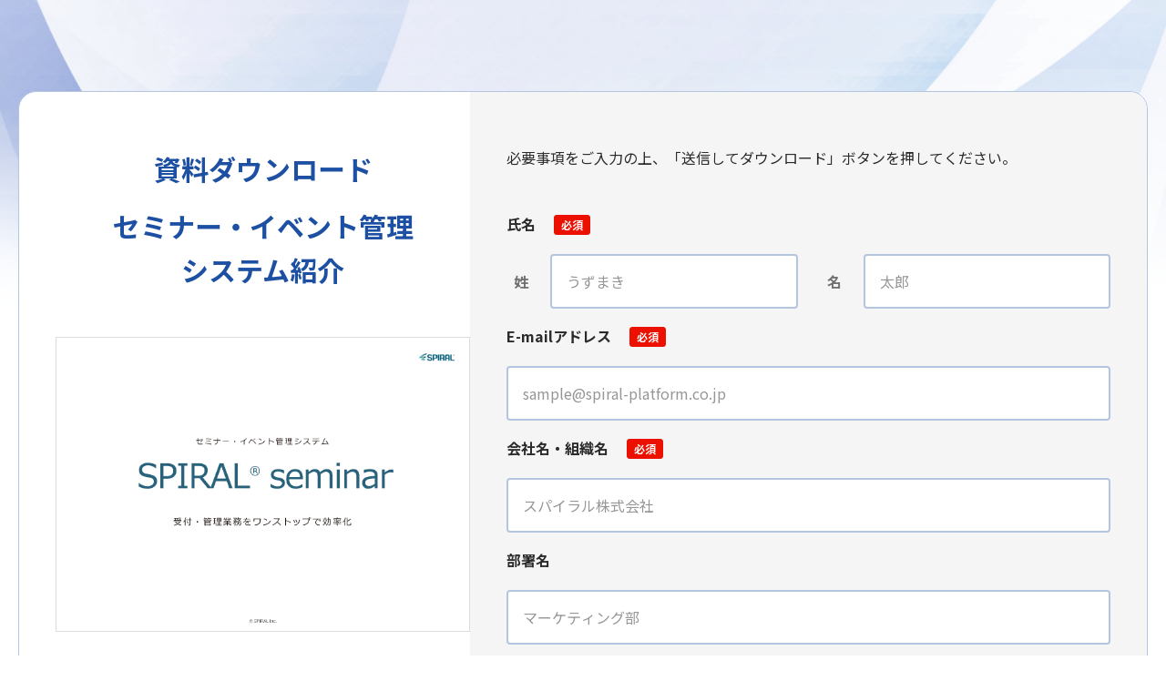

--- FILE ---
content_type: text/html; charset=UTF-8
request_url: https://www.spiral-platform.co.jp/materials/seminar01/?f002709542=oldform-seminar01
body_size: 73644
content:
<!DOCTYPE html>
<html lang="ja">

<head>
<!-- Cart Start Google Tag Manager -->
<script>
window.dataLayer = window.dataLayer || [];
dataLayer.push({
  event: "begin_checkout",
  ecommerce: {
    items: [
     {
       item_name: "oldform-seminar01",       // 商品名
       item_id: "/contact/wp/entry.html",       // 商品ID
       price: 100000,       // 値段
       item_brand: "SPIRAL v1",       // ブランド名
       item_category: "WP",       // 商品カテゴリ
       quantity: 1       // 個数
     }]
  }
});
</script>
<!-- END Cart Start Google Tag Manager -->

<!-- Google Tag Manager -->
<script>(function(w,d,s,l,i){w[l]=w[l]||[];w[l].push({'gtm.start':
new Date().getTime(),event:'gtm.js'});var f=d.getElementsByTagName(s)[0],
j=d.createElement(s),dl=l!='dataLayer'?'&l='+l:'';j.async=true;j.src=
'https://www.googletagmanager.com/gtm.js?id='+i+dl;f.parentNode.insertBefore(j,f);
})(window,document,'script','dataLayer','GTM-KXC326');</script>
<!-- End Google Tag Manager --> 

<meta charset="UTF-8">
<meta name="viewport" content="width=device-width, initial-scale=1">
<meta name="format-detection" content="telephone=no">
<link rel="icon" href="https://www.spiral-platform.co.jp/favicon.ico">

<!-- WP head -->
<meta name='robots' content='index, follow, max-image-preview:large, max-snippet:-1, max-video-preview:-1' />
	<style>img:is([sizes="auto" i], [sizes^="auto," i]) { contain-intrinsic-size: 3000px 1500px }</style>
	
	<!-- This site is optimized with the Yoast SEO plugin v25.6 - https://yoast.com/wordpress/plugins/seo/ -->
	<title>資料ダウンロード（セミナー・イベント管理システム紹介）（入力）| お問い合わせ| スパイラル株式会社</title>
	<meta name="description" content="資料ダウンロード（ セミナー・イベント管理システム紹介 ）の入力ページです。スパイラル株式会社は顧客企業・団体におけるITを活用した業務最適化や顧客との接点機会創出および強化を支援するサービスの提供や、顧客に応じた最適なクラウドSIの開発請負等を行っております。" />
	<link rel="canonical" href="https://www.spiral-platform.co.jp/materials/seminar01/" />
	<meta property="og:locale" content="ja_JP" />
	<meta property="og:type" content="article" />
	<meta property="og:title" content="資料ダウンロード（セミナー・イベント管理システム紹介）（入力）| お問い合わせ| スパイラル株式会社" />
	<meta property="og:description" content="資料ダウンロード（ セミナー・イベント管理システム紹介 ）の入力ページです。スパイラル株式会社は顧客企業・団体におけるITを活用した業務最適化や顧客との接点機会創出および強化を支援するサービスの提供や、顧客に応じた最適なクラウドSIの開発請負等を行っております。" />
	<meta property="og:url" content="https://www.spiral-platform.co.jp/materials/seminar01/" />
	<meta property="og:site_name" content="スパイラル株式会社" />
	<meta property="article:modified_time" content="2025-01-16T00:24:57+00:00" />
	<meta property="og:image" content="https://www.spiral-platform.co.jp/wp-content/uploads/2023/11/ogp_logo_spiralinc.png" />
	<meta property="og:image:width" content="1200" />
	<meta property="og:image:height" content="630" />
	<meta property="og:image:type" content="image/png" />
	<meta name="twitter:card" content="summary_large_image" />
	<script type="application/ld+json" class="yoast-schema-graph">{"@context":"https://schema.org","@graph":[{"@type":"WebPage","@id":"https://www.spiral-platform.co.jp/materials/seminar01/","url":"https://www.spiral-platform.co.jp/materials/seminar01/","name":"資料ダウンロード（セミナー・イベント管理システム紹介）（入力）| お問い合わせ| スパイラル株式会社","isPartOf":{"@id":"https://www.spiral-platform.co.jp/#website"},"datePublished":"2025-01-15T23:48:01+00:00","dateModified":"2025-01-16T00:24:57+00:00","description":"資料ダウンロード（ セミナー・イベント管理システム紹介 ）の入力ページです。スパイラル株式会社は顧客企業・団体におけるITを活用した業務最適化や顧客との接点機会創出および強化を支援するサービスの提供や、顧客に応じた最適なクラウドSIの開発請負等を行っております。","breadcrumb":{"@id":"https://www.spiral-platform.co.jp/materials/seminar01/#breadcrumb"},"inLanguage":"ja","potentialAction":[{"@type":"ReadAction","target":["https://www.spiral-platform.co.jp/materials/seminar01/"]}]},{"@type":"BreadcrumbList","@id":"https://www.spiral-platform.co.jp/materials/seminar01/#breadcrumb","itemListElement":[{"@type":"ListItem","position":1,"name":"ホーム","item":"https://www.spiral-platform.co.jp/"},{"@type":"ListItem","position":2,"name":"資料ダウンロード","item":"https://www.spiral-platform.co.jp/materials/"},{"@type":"ListItem","position":3,"name":"セミナー・イベント管理システム紹介"}]},{"@type":"WebSite","@id":"https://www.spiral-platform.co.jp/#website","url":"https://www.spiral-platform.co.jp/","name":"スパイラル株式会社","description":"","publisher":{"@id":"https://www.spiral-platform.co.jp/#organization"},"potentialAction":[{"@type":"SearchAction","target":{"@type":"EntryPoint","urlTemplate":"https://www.spiral-platform.co.jp/?s={search_term_string}"},"query-input":{"@type":"PropertyValueSpecification","valueRequired":true,"valueName":"search_term_string"}}],"inLanguage":"ja"},{"@type":"Organization","@id":"https://www.spiral-platform.co.jp/#organization","name":"スパイラル株式会社","url":"https://www.spiral-platform.co.jp/","logo":{"@type":"ImageObject","inLanguage":"ja","@id":"https://www.spiral-platform.co.jp/#/schema/logo/image/","url":"https://www.spiral-platform.co.jp/wp-content/uploads/2023/11/ogp_logo_spiralinc.png","contentUrl":"https://www.spiral-platform.co.jp/wp-content/uploads/2023/11/ogp_logo_spiralinc.png","width":1200,"height":630,"caption":"スパイラル株式会社"},"image":{"@id":"https://www.spiral-platform.co.jp/#/schema/logo/image/"}}]}</script>
	<!-- / Yoast SEO plugin. -->


<link rel='dns-prefetch' href='//modules.promolayer.io' />
<script type="text/javascript">
/* <![CDATA[ */
window._wpemojiSettings = {"baseUrl":"https:\/\/s.w.org\/images\/core\/emoji\/16.0.1\/72x72\/","ext":".png","svgUrl":"https:\/\/s.w.org\/images\/core\/emoji\/16.0.1\/svg\/","svgExt":".svg","source":{"concatemoji":"https:\/\/www.spiral-platform.co.jp\/wp-includes\/js\/wp-emoji-release.min.js"}};
/*! This file is auto-generated */
!function(s,n){var o,i,e;function c(e){try{var t={supportTests:e,timestamp:(new Date).valueOf()};sessionStorage.setItem(o,JSON.stringify(t))}catch(e){}}function p(e,t,n){e.clearRect(0,0,e.canvas.width,e.canvas.height),e.fillText(t,0,0);var t=new Uint32Array(e.getImageData(0,0,e.canvas.width,e.canvas.height).data),a=(e.clearRect(0,0,e.canvas.width,e.canvas.height),e.fillText(n,0,0),new Uint32Array(e.getImageData(0,0,e.canvas.width,e.canvas.height).data));return t.every(function(e,t){return e===a[t]})}function u(e,t){e.clearRect(0,0,e.canvas.width,e.canvas.height),e.fillText(t,0,0);for(var n=e.getImageData(16,16,1,1),a=0;a<n.data.length;a++)if(0!==n.data[a])return!1;return!0}function f(e,t,n,a){switch(t){case"flag":return n(e,"\ud83c\udff3\ufe0f\u200d\u26a7\ufe0f","\ud83c\udff3\ufe0f\u200b\u26a7\ufe0f")?!1:!n(e,"\ud83c\udde8\ud83c\uddf6","\ud83c\udde8\u200b\ud83c\uddf6")&&!n(e,"\ud83c\udff4\udb40\udc67\udb40\udc62\udb40\udc65\udb40\udc6e\udb40\udc67\udb40\udc7f","\ud83c\udff4\u200b\udb40\udc67\u200b\udb40\udc62\u200b\udb40\udc65\u200b\udb40\udc6e\u200b\udb40\udc67\u200b\udb40\udc7f");case"emoji":return!a(e,"\ud83e\udedf")}return!1}function g(e,t,n,a){var r="undefined"!=typeof WorkerGlobalScope&&self instanceof WorkerGlobalScope?new OffscreenCanvas(300,150):s.createElement("canvas"),o=r.getContext("2d",{willReadFrequently:!0}),i=(o.textBaseline="top",o.font="600 32px Arial",{});return e.forEach(function(e){i[e]=t(o,e,n,a)}),i}function t(e){var t=s.createElement("script");t.src=e,t.defer=!0,s.head.appendChild(t)}"undefined"!=typeof Promise&&(o="wpEmojiSettingsSupports",i=["flag","emoji"],n.supports={everything:!0,everythingExceptFlag:!0},e=new Promise(function(e){s.addEventListener("DOMContentLoaded",e,{once:!0})}),new Promise(function(t){var n=function(){try{var e=JSON.parse(sessionStorage.getItem(o));if("object"==typeof e&&"number"==typeof e.timestamp&&(new Date).valueOf()<e.timestamp+604800&&"object"==typeof e.supportTests)return e.supportTests}catch(e){}return null}();if(!n){if("undefined"!=typeof Worker&&"undefined"!=typeof OffscreenCanvas&&"undefined"!=typeof URL&&URL.createObjectURL&&"undefined"!=typeof Blob)try{var e="postMessage("+g.toString()+"("+[JSON.stringify(i),f.toString(),p.toString(),u.toString()].join(",")+"));",a=new Blob([e],{type:"text/javascript"}),r=new Worker(URL.createObjectURL(a),{name:"wpTestEmojiSupports"});return void(r.onmessage=function(e){c(n=e.data),r.terminate(),t(n)})}catch(e){}c(n=g(i,f,p,u))}t(n)}).then(function(e){for(var t in e)n.supports[t]=e[t],n.supports.everything=n.supports.everything&&n.supports[t],"flag"!==t&&(n.supports.everythingExceptFlag=n.supports.everythingExceptFlag&&n.supports[t]);n.supports.everythingExceptFlag=n.supports.everythingExceptFlag&&!n.supports.flag,n.DOMReady=!1,n.readyCallback=function(){n.DOMReady=!0}}).then(function(){return e}).then(function(){var e;n.supports.everything||(n.readyCallback(),(e=n.source||{}).concatemoji?t(e.concatemoji):e.wpemoji&&e.twemoji&&(t(e.twemoji),t(e.wpemoji)))}))}((window,document),window._wpemojiSettings);
/* ]]> */
</script>
<style id='wp-emoji-styles-inline-css' type='text/css'>

	img.wp-smiley, img.emoji {
		display: inline !important;
		border: none !important;
		box-shadow: none !important;
		height: 1em !important;
		width: 1em !important;
		margin: 0 0.07em !important;
		vertical-align: -0.1em !important;
		background: none !important;
		padding: 0 !important;
	}
</style>
<link rel='stylesheet' id='wp-block-library-css' href='https://www.spiral-platform.co.jp/wp-includes/css/dist/block-library/style.min.css' type='text/css' media='all' />
<style id='classic-theme-styles-inline-css' type='text/css'>
/*! This file is auto-generated */
.wp-block-button__link{color:#fff;background-color:#32373c;border-radius:9999px;box-shadow:none;text-decoration:none;padding:calc(.667em + 2px) calc(1.333em + 2px);font-size:1.125em}.wp-block-file__button{background:#32373c;color:#fff;text-decoration:none}
</style>
<style id='global-styles-inline-css' type='text/css'>
:root{--wp--preset--aspect-ratio--square: 1;--wp--preset--aspect-ratio--4-3: 4/3;--wp--preset--aspect-ratio--3-4: 3/4;--wp--preset--aspect-ratio--3-2: 3/2;--wp--preset--aspect-ratio--2-3: 2/3;--wp--preset--aspect-ratio--16-9: 16/9;--wp--preset--aspect-ratio--9-16: 9/16;--wp--preset--color--black: #000000;--wp--preset--color--cyan-bluish-gray: #abb8c3;--wp--preset--color--white: #ffffff;--wp--preset--color--pale-pink: #f78da7;--wp--preset--color--vivid-red: #cf2e2e;--wp--preset--color--luminous-vivid-orange: #ff6900;--wp--preset--color--luminous-vivid-amber: #fcb900;--wp--preset--color--light-green-cyan: #7bdcb5;--wp--preset--color--vivid-green-cyan: #00d084;--wp--preset--color--pale-cyan-blue: #8ed1fc;--wp--preset--color--vivid-cyan-blue: #0693e3;--wp--preset--color--vivid-purple: #9b51e0;--wp--preset--gradient--vivid-cyan-blue-to-vivid-purple: linear-gradient(135deg,rgba(6,147,227,1) 0%,rgb(155,81,224) 100%);--wp--preset--gradient--light-green-cyan-to-vivid-green-cyan: linear-gradient(135deg,rgb(122,220,180) 0%,rgb(0,208,130) 100%);--wp--preset--gradient--luminous-vivid-amber-to-luminous-vivid-orange: linear-gradient(135deg,rgba(252,185,0,1) 0%,rgba(255,105,0,1) 100%);--wp--preset--gradient--luminous-vivid-orange-to-vivid-red: linear-gradient(135deg,rgba(255,105,0,1) 0%,rgb(207,46,46) 100%);--wp--preset--gradient--very-light-gray-to-cyan-bluish-gray: linear-gradient(135deg,rgb(238,238,238) 0%,rgb(169,184,195) 100%);--wp--preset--gradient--cool-to-warm-spectrum: linear-gradient(135deg,rgb(74,234,220) 0%,rgb(151,120,209) 20%,rgb(207,42,186) 40%,rgb(238,44,130) 60%,rgb(251,105,98) 80%,rgb(254,248,76) 100%);--wp--preset--gradient--blush-light-purple: linear-gradient(135deg,rgb(255,206,236) 0%,rgb(152,150,240) 100%);--wp--preset--gradient--blush-bordeaux: linear-gradient(135deg,rgb(254,205,165) 0%,rgb(254,45,45) 50%,rgb(107,0,62) 100%);--wp--preset--gradient--luminous-dusk: linear-gradient(135deg,rgb(255,203,112) 0%,rgb(199,81,192) 50%,rgb(65,88,208) 100%);--wp--preset--gradient--pale-ocean: linear-gradient(135deg,rgb(255,245,203) 0%,rgb(182,227,212) 50%,rgb(51,167,181) 100%);--wp--preset--gradient--electric-grass: linear-gradient(135deg,rgb(202,248,128) 0%,rgb(113,206,126) 100%);--wp--preset--gradient--midnight: linear-gradient(135deg,rgb(2,3,129) 0%,rgb(40,116,252) 100%);--wp--preset--font-size--small: 13px;--wp--preset--font-size--medium: 20px;--wp--preset--font-size--large: 36px;--wp--preset--font-size--x-large: 42px;--wp--preset--spacing--20: 0.44rem;--wp--preset--spacing--30: 0.67rem;--wp--preset--spacing--40: 1rem;--wp--preset--spacing--50: 1.5rem;--wp--preset--spacing--60: 2.25rem;--wp--preset--spacing--70: 3.38rem;--wp--preset--spacing--80: 5.06rem;--wp--preset--shadow--natural: 6px 6px 9px rgba(0, 0, 0, 0.2);--wp--preset--shadow--deep: 12px 12px 50px rgba(0, 0, 0, 0.4);--wp--preset--shadow--sharp: 6px 6px 0px rgba(0, 0, 0, 0.2);--wp--preset--shadow--outlined: 6px 6px 0px -3px rgba(255, 255, 255, 1), 6px 6px rgba(0, 0, 0, 1);--wp--preset--shadow--crisp: 6px 6px 0px rgba(0, 0, 0, 1);}:where(.is-layout-flex){gap: 0.5em;}:where(.is-layout-grid){gap: 0.5em;}body .is-layout-flex{display: flex;}.is-layout-flex{flex-wrap: wrap;align-items: center;}.is-layout-flex > :is(*, div){margin: 0;}body .is-layout-grid{display: grid;}.is-layout-grid > :is(*, div){margin: 0;}:where(.wp-block-columns.is-layout-flex){gap: 2em;}:where(.wp-block-columns.is-layout-grid){gap: 2em;}:where(.wp-block-post-template.is-layout-flex){gap: 1.25em;}:where(.wp-block-post-template.is-layout-grid){gap: 1.25em;}.has-black-color{color: var(--wp--preset--color--black) !important;}.has-cyan-bluish-gray-color{color: var(--wp--preset--color--cyan-bluish-gray) !important;}.has-white-color{color: var(--wp--preset--color--white) !important;}.has-pale-pink-color{color: var(--wp--preset--color--pale-pink) !important;}.has-vivid-red-color{color: var(--wp--preset--color--vivid-red) !important;}.has-luminous-vivid-orange-color{color: var(--wp--preset--color--luminous-vivid-orange) !important;}.has-luminous-vivid-amber-color{color: var(--wp--preset--color--luminous-vivid-amber) !important;}.has-light-green-cyan-color{color: var(--wp--preset--color--light-green-cyan) !important;}.has-vivid-green-cyan-color{color: var(--wp--preset--color--vivid-green-cyan) !important;}.has-pale-cyan-blue-color{color: var(--wp--preset--color--pale-cyan-blue) !important;}.has-vivid-cyan-blue-color{color: var(--wp--preset--color--vivid-cyan-blue) !important;}.has-vivid-purple-color{color: var(--wp--preset--color--vivid-purple) !important;}.has-black-background-color{background-color: var(--wp--preset--color--black) !important;}.has-cyan-bluish-gray-background-color{background-color: var(--wp--preset--color--cyan-bluish-gray) !important;}.has-white-background-color{background-color: var(--wp--preset--color--white) !important;}.has-pale-pink-background-color{background-color: var(--wp--preset--color--pale-pink) !important;}.has-vivid-red-background-color{background-color: var(--wp--preset--color--vivid-red) !important;}.has-luminous-vivid-orange-background-color{background-color: var(--wp--preset--color--luminous-vivid-orange) !important;}.has-luminous-vivid-amber-background-color{background-color: var(--wp--preset--color--luminous-vivid-amber) !important;}.has-light-green-cyan-background-color{background-color: var(--wp--preset--color--light-green-cyan) !important;}.has-vivid-green-cyan-background-color{background-color: var(--wp--preset--color--vivid-green-cyan) !important;}.has-pale-cyan-blue-background-color{background-color: var(--wp--preset--color--pale-cyan-blue) !important;}.has-vivid-cyan-blue-background-color{background-color: var(--wp--preset--color--vivid-cyan-blue) !important;}.has-vivid-purple-background-color{background-color: var(--wp--preset--color--vivid-purple) !important;}.has-black-border-color{border-color: var(--wp--preset--color--black) !important;}.has-cyan-bluish-gray-border-color{border-color: var(--wp--preset--color--cyan-bluish-gray) !important;}.has-white-border-color{border-color: var(--wp--preset--color--white) !important;}.has-pale-pink-border-color{border-color: var(--wp--preset--color--pale-pink) !important;}.has-vivid-red-border-color{border-color: var(--wp--preset--color--vivid-red) !important;}.has-luminous-vivid-orange-border-color{border-color: var(--wp--preset--color--luminous-vivid-orange) !important;}.has-luminous-vivid-amber-border-color{border-color: var(--wp--preset--color--luminous-vivid-amber) !important;}.has-light-green-cyan-border-color{border-color: var(--wp--preset--color--light-green-cyan) !important;}.has-vivid-green-cyan-border-color{border-color: var(--wp--preset--color--vivid-green-cyan) !important;}.has-pale-cyan-blue-border-color{border-color: var(--wp--preset--color--pale-cyan-blue) !important;}.has-vivid-cyan-blue-border-color{border-color: var(--wp--preset--color--vivid-cyan-blue) !important;}.has-vivid-purple-border-color{border-color: var(--wp--preset--color--vivid-purple) !important;}.has-vivid-cyan-blue-to-vivid-purple-gradient-background{background: var(--wp--preset--gradient--vivid-cyan-blue-to-vivid-purple) !important;}.has-light-green-cyan-to-vivid-green-cyan-gradient-background{background: var(--wp--preset--gradient--light-green-cyan-to-vivid-green-cyan) !important;}.has-luminous-vivid-amber-to-luminous-vivid-orange-gradient-background{background: var(--wp--preset--gradient--luminous-vivid-amber-to-luminous-vivid-orange) !important;}.has-luminous-vivid-orange-to-vivid-red-gradient-background{background: var(--wp--preset--gradient--luminous-vivid-orange-to-vivid-red) !important;}.has-very-light-gray-to-cyan-bluish-gray-gradient-background{background: var(--wp--preset--gradient--very-light-gray-to-cyan-bluish-gray) !important;}.has-cool-to-warm-spectrum-gradient-background{background: var(--wp--preset--gradient--cool-to-warm-spectrum) !important;}.has-blush-light-purple-gradient-background{background: var(--wp--preset--gradient--blush-light-purple) !important;}.has-blush-bordeaux-gradient-background{background: var(--wp--preset--gradient--blush-bordeaux) !important;}.has-luminous-dusk-gradient-background{background: var(--wp--preset--gradient--luminous-dusk) !important;}.has-pale-ocean-gradient-background{background: var(--wp--preset--gradient--pale-ocean) !important;}.has-electric-grass-gradient-background{background: var(--wp--preset--gradient--electric-grass) !important;}.has-midnight-gradient-background{background: var(--wp--preset--gradient--midnight) !important;}.has-small-font-size{font-size: var(--wp--preset--font-size--small) !important;}.has-medium-font-size{font-size: var(--wp--preset--font-size--medium) !important;}.has-large-font-size{font-size: var(--wp--preset--font-size--large) !important;}.has-x-large-font-size{font-size: var(--wp--preset--font-size--x-large) !important;}
:where(.wp-block-post-template.is-layout-flex){gap: 1.25em;}:where(.wp-block-post-template.is-layout-grid){gap: 1.25em;}
:where(.wp-block-columns.is-layout-flex){gap: 2em;}:where(.wp-block-columns.is-layout-grid){gap: 2em;}
:root :where(.wp-block-pullquote){font-size: 1.5em;line-height: 1.6;}
</style>
<!--n2css--><!--n2js--><script type="module" src="https://modules.promolayer.io/index.js" data-pluid="8wZWE7wq4dd8cnesZmSlJbkOnre2" crossorigin async></script><link rel="https://api.w.org/" href="https://www.spiral-platform.co.jp/wp-json/" /><link rel="alternate" title="JSON" type="application/json" href="https://www.spiral-platform.co.jp/wp-json/wp/v2/materials/44034" /><link rel="EditURI" type="application/rsd+xml" title="RSD" href="https://www.spiral-platform.co.jp/xmlrpc.php?rsd" />
<link rel='shortlink' href='https://www.spiral-platform.co.jp/?p=44034' />
<link rel="alternate" title="oEmbed (JSON)" type="application/json+oembed" href="https://www.spiral-platform.co.jp/wp-json/oembed/1.0/embed?url=https%3A%2F%2Fwww.spiral-platform.co.jp%2Fmaterials%2Fseminar01%2F" />
<link rel="alternate" title="oEmbed (XML)" type="text/xml+oembed" href="https://www.spiral-platform.co.jp/wp-json/oembed/1.0/embed?url=https%3A%2F%2Fwww.spiral-platform.co.jp%2Fmaterials%2Fseminar01%2F&#038;format=xml" />
<style type="text/css">
body {
position: relative;
transition: 0.1s;
}
body::after {
width: 100%;
height: 100%;
position: absolute;
background-color: rgb(0 0 0 / 3%);
content: '';
left: 0;
top: 0;
z-index: -1;
opacity: 0;
transition: 0.1s;
}
body.overlay::after {
z-index: 1;
opacity: 1;
}
.l-header {
padding: 0;
}
.l-header__inner {
align-items: center;
}
.l-header__nav {
margin-left: 0;
position: static !important;
}
#service__nav,
#event__nav {
background-color: #fff;
border-bottom: 1px solid #e1edf8;
box-shadow: 0 7px 20px 0 rgb(148 176 196 / 42%);
display: none;
margin-right: auto;
margin-left: auto;
padding: 80px 32px 50px 112px;
position: absolute;
top: 81px;
left: 0;
width: 100%;
z-index: -10;
}
.l-header__navItem {
 padding: 28px 14px;
}
.l-header__navItem:first-of-type {
padding-left: 40px;
}
.l-header__navItem+.l-header__navItem {
margin-left: 0;
}
.l-header__navItem.nav-open .l-header__navLink,
.l-header__navItem.nav-open2 .l-header__navLink {
cursor: pointer;
margin-right: 20px;
position: relative;
}
.l-header__navItem.nav-open .l-header__navLink::after,
.l-header__navItem.nav-open2 .l-header__navLink::after {
content: "";
background: url('/wp-content/uploads/service/public-dx/arrow_right.svg') no-repeat center/contain;
width: 13px;
height: 13px;
display: block;
position: absolute;
top: 50%;
right: -20px;
transform: translateY(-45%) rotate(90deg);
}
.l-header__navItem .close_btn {
align-items: center;
border-radius: 3px;
display: flex;
background: #09f;
color: #fff;
font-size: 12px;
padding: 6px 1.5em 7px 2.8em;
position: absolute;
cursor: pointer;
 top: 30px;
 right: 30px;
}
.l-header__navItem .close_btn::before {
background: url(/wp-content/uploads/common/icon_close.svg) no-repeat 0 0;
 content: "";
 display: block;
 height: 13px;
 margin: auto;
 position: absolute;
top: 0;
left: 12px;
bottom: 0;
 width: 12px;
}
#service__nav div.inner,
#event__nav div.inner {
display: flex;
flex-wrap: wrap;
justify-content: space-between;
gap: 30px;
margin: 0 auto;
max-width: 1180px;
}
#service__nav .type,
#service__nav .want_to,
#service__nav .industry,
#service__nav .work {
width: calc(25% - 30px);
 }
 #service__nav .products,
 #service__nav .related_services {
align-items: center;
border-top: 1px solid #e1edf8;
display: flex;
gap: 30px;
padding-top: 30px;
width: 100%;
}
#service__nav dt {
font-size: 15px;
margin-bottom: 20px;
}
#service__nav .products dt,
#service__nav .related_services dt {
margin-bottom: 0;
width: 150px;
}
#service__nav .products dd ul {
align-items: center;
display: flex;
gap: 40px;
justify-content: space-between;
}
#service__nav .related_services dd ul {
align-items: center;
display: flex;
gap: 30px;
}
#service__nav dd li {
margin-top: 10px;
}
#event__nav dd li {
margin-top: 0;
}
#service__nav .products dd li,
#service__nav .related_services dd li {
margin-top: 0;
}
#service__nav dd li a,
#event__nav dd li a {
color: #2778be;
font-size: 14px;
text-decoration: underline;
}
#service__nav dd li a:hover,
#event__nav dd li a:hover {
color: #3394e8;
}
#service__nav .box a {
border: 1px solid #2778be;
display: block;
margin: 15px 0;
padding: 3px 5px 4px;
text-decoration: none;
text-align: center; 
}
#service__nav .box a:hover {
background-color: #e8f2fb;
border: 1px solid #3394e8;
text-decoration: none;
}
#event__nav dl {
align-items: center;
display: flex;
gap: 50px;
justify-content: space-between;
width: calc(50% - 50px);
}
#event__nav dl dt {
text-align: center;
width: calc(40% - 20px);
}
#event__nav dl dd {
width: calc(60% - 20px);
}
.l-header__button {
background-color: #eb1000;
background-image: none;
border-radius: 50px;
transition: 0.2s;
}
.l-header__button:hover {
background: #fff;
border: 2px solid #eb1000;
box-shadow: 0px 1px 6px 0px rgba(0,0,0,.30);
color: #eb1000;
transform: translateY(-2px);
transition: 0.2s;
}
.l-header__button:active {
background: #fff;
border: 2px solid #eb1000;
box-shadow: 0px 1px 2px 0px rgba(0,0,0,.30);
color: #eb1000;
transform: translateY(0);
transition: 0s;
}
.l-header__navItem .inner .work,
.l-header__navItem .inner .industry,
.l-header__navItem .inner .want_to,
.l-header__navItem .inner .type {
display: block !important;
}

/*-----------　25週年　-----------*/

.badge_25th-anniv {
 display: none;
}

@media screen and (max-width: 820px) {
.l-header__navItem {
padding: 28px 10px;
}
}

@media screen and (max-width: 767px) {
.l-header {
padding: 0 5.3333333333vw;
}
.l-header__navItem {
padding: 0;
}
#service__nav,
#event__nav {
border-bottom: 0.2666666667vw solid #2778be;
display: none;
padding: 5vw;
position: static;
}
#service__nav div.inner,
#event__nav div.inner {
display: block;
}
.l-header__navItem:first-of-type {
padding-left: 0;
}
.l-header__navItem.nav-open .l-header__navLink,
.l-header__navItem.nav-open2 .l-header__navLink {
margin-right: 0;
}
.l-header__navItem.nav-open .l-header__navLink:after,
.l-header__navItem.nav-open2 .l-header__navLink:after {
content: "";
background: url(/wp-content/themes/spiral/assets/img/icon_arrow_triangle.svg) no-repeat center/contain;
width: 2.6666666667vw;
height: 2.9333333333vw;
display: block;
position: absolute;
top: 50%;
right: 1.5vw;
transform: translateY(-45%) rotate(90deg); 
}
.l-header__navItem.nav-open.active .l-header__navLink:after,
.l-header__navItem.nav-open2.active .l-header__navLink:after {
	content: "";
transform: translateY(-45%) rotate(-90deg);
}
#service__nav div.inner {
margin-top: 7vw;
}
#service__nav .type,
#service__nav .want_to,
#service__nav .industry,
#service__nav .work {
margin-bottom: 10vw;
width: 100%;
}
#service__nav .products,
#service__nav .related_services {
border: none;
}
#service__nav .products,
#service__nav .related_services {
padding: 7vw 0;
width: 100%;
}
#service__nav dt,
#event__nav dt {
font-size: 4vw;
margin-bottom: 3vw;
text-align: center;
}
#service__nav dd,
#event__nav dd {
border-top: 1px solid #ddd;
}
#service__nav dd li {
margin-top: 0;
}
#service__nav dd li a,
#event__nav dd li a {
border-bottom: 1px solid #ddd;
font-size: 4vw;
display: block;
padding: 5vw 0;
text-align: center;
text-decoration: none;
}
#service__nav .products dd ul,
#service__nav .related_services dd ul {
display: block;
}
#service__nav .products dd li,
#service__nav .related_services dd li {
width: 100%;
}
#service__nav dd li a {
font-size: 4vw;
}
#service__nav .products img {
height: 10vw;
}
#service__nav .related_services {
padding-top: 5vw;
}
#service__nav .related_services dd ul {
display: block;
}
#service__nav .box a {
margin: 5vw 0;
padding: 3vw 0;
}
#event__nav dl {
display: block;
padding: 7vw 0;
width: 100%;
}
#event__nav dl dt,
#event__nav dl dd {
width: 100%;
}
.blkLogo__slide img {
height: 9.6vw !important;
width: 25.3vw !important;
}
}

</style>
<script type="text/javascript">
window.addEventListener("DOMContentLoaded",function() {
	
	const position = document.getElementById("position");

	position.addEventListener('invalid', function(e) {
		if(!position.validity.valid) {
			position.scrollIntoView({
				behavior: 'smooth'
			});
		}
	}, false);
	

	(() => {
		// エラーメッセージ定義
		const errorMessage = "これらのオプションから1つ以上選択してください。";

		// チェックボックスのinputタグを取得
		const checkBoxElements_01 = Array.from(document.getElementsByName("interest"));

		checkBoxElements_01.forEach(m => {
			// 1つ以上チェックがされているかどうかを判定（true or false）
			const isCheckedAtLeastOne = document.querySelector("input:checked[name='interest']") !== null;

			// 1つもチェックされていなかったらすべてのチェックボックスをrequiredにする
			// 加えて、エラーメッセージも変更する
			m.required = !isCheckedAtLeastOne;
			m.setCustomValidity(isCheckedAtLeastOne ? "" : errorMessage);

			checkBoxElements_01[0].addEventListener('invalid', function(e) {
				if (!checkBoxElements_01[0].validity.valid) {
					checkBoxElements_01[0].scrollIntoView({
						behavior: 'smooth'
					});
				}
			}, false);

			// 各チェックボックスのオン・オフ時に以下の処理が実行されるようにする
			m.addEventListener("change", () => {
				// 1つ以上チェックがされているかどうかを判定（true or false）
				const isCheckedAtLeastOne = document.querySelector("input:checked[name='interest']") !== null;

				// 1つもチェックされていなかったらすべてのチェックボックスをrequiredにする
				// 加えて、エラーメッセージも変更する
				checkBoxElements_01.forEach(n => {
					n.required = !isCheckedAtLeastOne;
					n.setCustomValidity(isCheckedAtLeastOne ? "" : errorMessage);
				});
			});
		});
	})();
});
</script>
<!-- END WP head -->

<!-- CSS -->
<link rel="preconnect" href="https://fonts.googleapis.com">
<link rel="preconnect" href="https://fonts.gstatic.com" crossorigin>
<link href="https://fonts.googleapis.com/css2?family=Noto+Sans+JP:wght@400;500;700&display=swap" rel="stylesheet">
<link href="https://fonts.googleapis.com/css2?family=Jost:wght@400;500&display=swap" rel="stylesheet">
<link rel="stylesheet" href="https://www.pi-pe.co.jp/sslimg/marutty/spiralinc-form/assets/css/form.css">
<link rel="stylesheet" href="https://www.pi-pe.co.jp/sslimg/mktg_mail/wp_dl_form/css/wp_outline.css">

<script src="https://www.pi-pe.co.jp/sslimg/marutty/spiralinc-form/assets/js/jquery-3.6.4.min.js"></script>

<script type="application/ld+json">
  {
    "@context": "https://schema.org",
    "@graph": [{
        "@type": "WebSite",
        "inLanguage": "ja",
        "url": "https://www.spiral-platform.co.jp/",
        "name": "SPIRAL株式会社 コーポレートサイト",
        "description": "",
        "logo": "https://www.spiral-platform.co.jp/wp-content/themes/spiral/assets/img/logo.svg"
      },
      {
        "@type": "Organization",
        "name": "",
        "url": "https://www.spiral-platform.co.jp/",
        "logo": "https://www.spiral-platform.co.jp/wp-content/themes/spiral/assets/img/logo.svg"
      }
    ]
  }
</script>

<!-- Query Set Start-->
<script>
  function setQuery() {
      var querys = location.search.replace(/^\?/, '').split(/&/);
      for (var i = 0; querys[i]; i++) {
          var query = querys[i].split('=');
          document.getElementById(query[0]).value = decodeURI(query[1]);
      }
  }
</script>
<!-- // Query Set END -->
<style>
  input, .select {
    background-color: #fff;
  }
  .form__col, .form__input, .form__zipcode {
    position: relative;
  }

  .tip {
    background: #ff7d6e;
    color: #fff;
    height: fit-content;
    padding: 5px;
    position: absolute;
    text-align: center;
    font-size: smaller;
    z-index: 2;
    display: none;
  }

  .teltip {
    background: #ff7d6e;
    color: #fff;
    height: fit-content;
    padding: 5px;
    position: absolute;
    text-align: center;
    font-size: smaller;
    z-index: 2;
    display: none;
  }

  .triangle {
    width: 0;
    height: 0;
    position: absolute;
    top: 100%;
    left: 50%;
    border: 10px solid transparent;
    border-top: 10px solid #ff7d6e;
    transform: translateX(-50%);
  }

  .tooltip li {
    display: inline-block;
    position: relative;
  }

  /* チェックボックス装飾 */
  .checkbox01-parts {
    padding-left: 20px;
    position:relative;
    margin-right: 20px;
  }

  .checkbox01-parts {
    background: #ff7d6e;
  }

  .checkbox01-input:checked + .checkbox01-parts {
    background: #0087B4;
  }

  .p-sub {
    font-size: 15px;
    line-height: 1.95;
    margin-bottom: 0;
    font-weight: bold;
  }

  .p-title--lg {
    font-size: 28px;
  }

  .p-title {
    line-height: 1.4285714286;
    font-weight: bold;
    color: #1d50a2;
    text-align: center;
  }

  .blkCase__img {
    margin: 10px 0;
    text-align: center;
  }

  .blkCase {
    border-bottom: 2px dotted #2778BE;
    margin: 0 auto 40px;
    padding-bottom: 40px;
    max-width: 939px;
  }

  .blkCase.hide {
    display: none;
  }

  .blkCase__img img {
    width: 100%;
  }

  .wp-outline {
    border-bottom: none;
    display: block;
    padding-bottom: 0;
  }

  .wp-outline .cover img {
    border: 2px solid #ddd;
    margin-bottom: 20px;
    width: 100%;
  }

  .wp-outline .contents {
    margin-left: 0;
    margin-bottom: 50px;
    text-align: left;
  }

  .wp-outline .contents ul li {
    position: relative;
    padding-left: 1.5em;
    text-align: justify;
  }

  .wp-outline .contents ul li:before {
    content: ' ';
    display: block;
    width: 5px;
    height: 5px;
    border-radius: 50%;
    background-color: #2b2b2b;
    margin-left: 1em;
    position: absolute;
     top: 1.2em;
     left: -0.4em;
  }

  .p-contact {
    background: url(/wp-content/themes/spiral/assets/img/bg_contact.png) no-repeat top/contain;
    text-align: center;
    margin: 0;
    width: 100%;
  }

  .p-contact .l-inner {
    padding-top: 100px;
    max-width: 1250px;
  }

  .p-contact__inner {
    display: flex;
    gap: 40px;
    margin-bottom: 80px;
    padding: 0;
  }

  .p-header {
    background: none;
    padding-top: 0;
    height: auto;
  }

  .col_left {
    padding: 60px 0 60px 40px;
    width: 40%;
  }

  .col_left .cover {
    border: 1px solid #ddd;
    margin: 0 auto 40px;
    width: 100%;
  }
  .col_left .cover img {
    width: 100%;
  }
  .p-header__title {
    font-size: 30px;
    margin-bottom: 50px;
  }

  .p-header__title span {
    display: block;
    margin-top: 0.5em;
  }

  .p-contact__content {
    background-color: #f5f5f5;
    border-radius: 0 20px 20px 0;
    padding: 60px 40px 60px 40px;
    width: 60%;
  }

  .p-contact__desc {
    text-align: left;
    margin-bottom: 20px;
  }

  .form__control {
    display: block;
  }

  .form__label {
    justify-content: flex-start;
    margin-bottom: 20px;
    width: auto;
  }

  .p-contact__form {
    border-top: none;
    margin: 30px 0 0;
    padding: 0;

  }

  .form__input {
    width: 100%;
  }
  
  .form__input .checkbox {
    margin-bottom: 0.5em;
    text-align: left;
  }

  .form__require {
    margin-left: 20px;
  }

  .form__col input {
    text-align: left;
  }

  .form__control + .form__control {
    margin-top: 0;
  }

  input, select, textarea {
    text-align: left;
  }

  .contactInfo {
    text-align: left;
    border-collapse: separate;
    border-spacing: 20px;
  }

  .contactInfo th {
    width: 35%;
  }

  .block-policy__content {
    background-color: #fff;
  }

  .block-policy__content p, 
  .block-policy__content dt,
  .block-policy__content dd,
  .block-policy__content th, 
  .block-policy__content td {
    text-align: justify;
  }
  
  .block-policy__content dt {
    margin-bottom: 10px;
  }

  .block-policy__content td a,
  .block-policy__content dd a {
    word-break: break-all;
  }

/*------------------------------------------------ */

  @media screen and (max-width: 767px) {
    .p-contact__inner {
      display: block;
      margin-bottom: 10vw;
      padding: 11.733333vw 0px 0px;
    }

    .p-header__title {
      font-size: 30px;
      margin-bottom: 50px;
      line-height: 1.4;
    }
    
    .p-header__title span {
      margin-top: 0.5em;
    }

    .col_left {
      padding: 0;
      width: 100%;
    }

    .p-contact__content {
      background-color: #fff;
      padding: 0 0 20vw;
      width: 100%;
    }

    .p-contact__desc {
      text-align: left;
      margin-bottom: 10vw;
    }

    .wp-outline {
      width: 90%;
    }

    .wp-outline__title {
      text-align: center;
    }

    .contactInfo th {
      display: block;
      width: 100%;
    }

    .contactInfo td {
      display: block;
    }

    .form__label {
      justify-content: flex-start;
      margin-bottom: 0;
    }

    .form__input .checkbox {
      font-size: 95%;
    }
  }

/* 必須項目バリデーション用 */
input[type="checkbox"], input[type="radio"] {
  display: inline !important;
  opacity: 0 !important;
  pointer-events: none !important;
  width: 1px !important;
  height: 1px !important;
  float: left !important;
}

</style>

<!-- EFO -->
<script>
//入力必須
/*$(function(){
  $('.required').on('keydown keyup keypress change focus blur', function() {
    if($(this).val() == '') {
      $(this).css({backgroundColor:'#ffcccc'});
    } else {
      $(this).css({backgroundColor:'#fff'});
    }
  }).change();
});*/
</script>

<script>
$(function() {
  // フォームの入力欄が更新されたかどうかを表すフラグ
  var isChanged = true;

  $(window).bind("beforeunload", function() {
    if (isChanged) {
      // isChangedフラグがtrueの場合、文字列を返すようにします。
      return "このページを離れようとしています。";
    }
  });

  $("input[type=submit]").click(function() {
    // フォームをサブミットする前にフラグを落とす
    isChanged = false;
  });
})
</script>

<script>
// 入力必須吹き出し
$(function() {
  $(".required").on("blur", function() {
    if($(this).val() == "") {
      $(this).parent().find(".tip").stop().animate({opacity: "show"}, 500,);
      $(this).parent().find(".tip").css({width: $(this).outerWidth()});
      $(this).parent().find(".tip").offset({top: $(this).offset().top - $(this).parent().find(".tip").outerHeight(), left: $(this).offset().left});

      if ($(this).closest("div").attr("class") == "select") {
        $(this).closest("div").css({backgroundColor: "#ffcccc"});
      } else {
        $(this).css({backgroundColor: "#ffcccc"});
      }
    } else {
      $(this).parent().find(".tip").stop().animate({opacity: "hide"}, 200);

      if ($(this).closest("div").attr("class") == "select") {
        $(this).closest("div").css({backgroundColor: "inherit"});
      } else {
        $(this).css({backgroundColor: "inherit"});
      }
    }
  }).change();

  $("#pref").on("change", function() {
    if($(this).val() == "") {
      $(this).css({color: "#969696"});
    } else {
      $(this).css({color: "#2B2B2B"});
    }
  }).change();

  $("#position").on("change", function() {
    if($(this).val() == "") {
      $(this).css({color: "#969696"});
    } else {
      $(this).css({color: "#2B2B2B"});
    }
  }).change();
});
</script>

<script>
// 電話番号チェック吹き出し
$(function() {
  $(".telinput").on('blur', function() {
    if(!$(this).val().match(/^[0-9]+$/) && !$(this).val() =='') {
      $(this).parent().find(".teltip").stop().animate({opacity: "show"}, 500,);
      $(this).parent().find(".teltip").css({width: $(this).outerWidth()});
      $(this).parent().find(".teltip").offset({top: $(this).offset().top - $(this).parent().find(".teltip").outerHeight(), left: $(this).offset().left});
    } else {
      $(this).parent().find(".teltip").stop().animate({opacity: "hide"}, 200);
    }
  }).change();
});
</script>

<!-- 市外局番で都道府県 -->
<script>
$(function() {
  $(".tel_a").on('change', function() {
    if($(this).val() == '011' || $(this).val() == '0138' || $(this).val() == '0143' || $(this).val() == '0123' || $(this).val() == '0134'){
      $(".pref").val("北海道").css({backgroundColor:'#fff'});
    }else if($(this).val() == '017'){
      $(".pref").val("青森県").css({backgroundColor:'#fff'});
    }else if($(this).val() == '018'){
      $(".pref").val("秋田県").css({backgroundColor:'#fff'});
    }else if($(this).val() == '019'){
      $(".pref").val("岩手県").css({backgroundColor:'#fff'});
    }else if($(this).val() == '022'){
      $(".pref").val("宮城県").css({backgroundColor:'#fff'});
    }else if($(this).val() == '023'){
      $(".pref").val("山形県").css({backgroundColor:'#fff'});
    }else if($(this).val() == '024'){
      $(".pref").val("福島県").css({backgroundColor:'#fff'});
    }else if($(this).val() == '025'){
      $(".pref").val("新潟県").css({backgroundColor:'#fff'});
    }else if($(this).val() == '026'){
      $(".pref").val("長野県").css({backgroundColor:'#fff'});
    }else if($(this).val() == '027' || $(this).val() == '0270'){
      $(".pref").val("群馬県").css({backgroundColor:'#fff'});
    }else if($(this).val() == '028' || $(this).val() == '0288' || $(this).val() == '0283'){
      $(".pref").val("栃木県").css({backgroundColor:'#fff'});
    }else if($(this).val() == '029' || $(this).val() == '0293' || $(this).val() == '0294'){
      $(".pref").val("茨城県").css({backgroundColor:'#fff'});
    }else if($(this).val() == '03' || $(this).val() == '0422' || $(this).val() == '0428'){
      $(".pref").val("東京都").css({backgroundColor:'#fff'});
    }else if($(this).val() == '043' || $(this).val() == '047' || $(this).val() == '0476'){
      $(".pref").val("千葉県").css({backgroundColor:'#fff'});
    }else if($(this).val() == '044' || $(this).val() == '045' || $(this).val() == '0463' || $(this).val() == '0466' || $(this).val() == '0467'){
      $(".pref").val("神奈川県").css({backgroundColor:'#fff'});
    }else if($(this).val() == '048' || $(this).val() == '0480' || $(this).val() == '049' || $(this).val() == '0493'){
      $(".pref").val("埼玉県").css({backgroundColor:'#fff'});
    }else if($(this).val() == '052' || $(this).val() == '0565' || $(this).val() == '0561' || $(this).val() == '0568'){
      $(".pref").val("愛知県").css({backgroundColor:'#fff'});
    }else if($(this).val() == '053' || $(this).val() == '054'){
      $(".pref").val("静岡県").css({backgroundColor:'#fff'});
    }else if($(this).val() == '055' || $(this).val() == '0553'){
      $(".pref").val("山梨県").css({backgroundColor:'#fff'});
    }else if($(this).val() == '058'){
      $(".pref").val("岐阜県").css({backgroundColor:'#fff'});
    }else if($(this).val() == '059'){
      $(".pref").val("三重県").css({backgroundColor:'#fff'});
    }else if($(this).val() == '06' || $(this).val() == '072' || $(this).val() == '0721' || $(this).val() == '0725'){
      $(".pref").val("大阪府").css({backgroundColor:'#fff'});
    }else if($(this).val() == '073'){
      $(".pref").val("和歌山県").css({backgroundColor:'#fff'});
    }else if($(this).val() == '0742' || $(this).val() == '0743'){
      $(".pref").val("奈良県").css({backgroundColor:'#fff'});
    }else if($(this).val() == '077'){
      $(".pref").val("滋賀県").css({backgroundColor:'#fff'});
    }else if($(this).val() == '075' || $(this).val() == '0771' || $(this).val() == '0772' || $(this).val() == '0773' || $(this).val() == '0774'){
      $(".pref").val("京都府").css({backgroundColor:'#fff'});
    }else if($(this).val() == '0770' || $(this).val() == '0776'){
      $(".pref").val("福井県").css({backgroundColor:'#fff'});
    }else if($(this).val() == '078' || $(this).val() == '079'){
      $(".pref").val("兵庫県").css({backgroundColor:'#fff'});
    }else if($(this).val() == '082'){
      $(".pref").val("広島県").css({backgroundColor:'#fff'});
    }else if($(this).val() == '083'){
      $(".pref").val("山口県").css({backgroundColor:'#fff'});
    }else if($(this).val() == '0852' || $(this).val() == '0853'){
      $(".pref").val("島根県").css({backgroundColor:'#fff'});
    }else if($(this).val() == '0857'){
      $(".pref").val("鳥取県").css({backgroundColor:'#fff'});
    }else if($(this).val() == '086'){
      $(".pref").val("岡山県").css({backgroundColor:'#fff'});
    }else if($(this).val() == '087'){
      $(".pref").val("香川県").css({backgroundColor:'#fff'});
    }else if($(this).val() == '089'){
      $(".pref").val("愛媛県").css({backgroundColor:'#fff'});
    }else if($(this).val() == '092' || $(this).val() == '093' || $(this).val() == '0942'){
      $(".pref").val("福岡県").css({backgroundColor:'#fff'});
    }else if($(this).val() == '0952'){
      $(".pref").val("佐賀県").css({backgroundColor:'#fff'});
    }else if($(this).val() == '095' || $(this).val() == '0956'){
      $(".pref").val("長崎県").css({backgroundColor:'#fff'});
    }else if($(this).val() == '096'){
      $(".pref").val("熊本県").css({backgroundColor:'#fff'});
    }else if($(this).val() == '097'){
      $(".pref").val("大分県").css({backgroundColor:'#fff'});
    }else if($(this).val() == '0985'){
      $(".pref").val("宮崎県").css({backgroundColor:'#fff'});
    }else if($(this).val() == '098'){
      $(".pref").val("沖縄県").css({backgroundColor:'#fff'});
    }else if($(this).val() == '099'){
      $(".pref").val("鹿児島県").css({backgroundColor:'#fff'});
    }
  }).change();
});
</script>
<!-- EFO END -->
</head>

<body>
<!-- Google Tag Manager (noscript) -->
<noscript><iframe src="https://www.googletagmanager.com/ns.html?id=GTM-KXC326"
height="0" width="0" style="display:none;visibility:hidden"></iframe></noscript>
<!-- End Google Tag Manager (noscript) -->

<div class="wrap">
  <main class="main">
    <div class="p-contact">
      <div class="l-inner">
        <div class="p-contact__inner">
          <div class="col_left">
          <!--SMP:DISP:REG:START-->
          <div class="p-header">
            <h1 class="p-header__title">資料ダウンロード<br><span>セミナー・イベント管理<br>システム紹介</span></h1>
          </div>
          <div class="cover only-pc">
            <img src="https://www.spiral-platform.co.jp/wp-content/uploads/2025/01/seminar_material01.png">
          </div>
          <div class="wp-outline">
            <div class="contents">
              <h2 class="wp-outline__title">この資料の目次</h2>
              	
              <ul>
              	              	              <li>SPIRAL® seminarの特長</li>
	                            	              	              <li>お役立ち機能</li>
	                            	              	              <li>活用事例</li>
	                            	              	              <li>他社サービスとの連携</li>
	                            	              	              <li>価格</li>
	                                          </ul>
                          </div>
          </div>
          <div class="blkCase show only-pc">
            <p class="p-sub u-ta_c">金融・製造・小売・学校・飲食・官公庁などあらゆる業界で</p>
            <h3 class="p-title p-title--lg">延べ<span class="u-color_red">14,000</span>社を超える<br class="only-sp">導入実績</h3>
            <div class="blkCase__img l-inner--s">
              <img decoding="async" src="/wp-content/themes/spiral/assets/img/service/spiralv1/img_case_logo.png" alt="Case Logo">
            </div>
          </div>
          </div>
          <!--SMP:DISP:REG:END-->
          <div class="p-contact__content">
            <div class="p-contact__desc">
              <p>必要事項をご入力の上、「送信してダウンロード」ボタンを押してください。</p>
            </div>
            <form class="p-contact__form form" action="https://www.pi-pe.co.jp/regist/Reg2" method="POST" name="">
              <div class="block-form">
                <div class="form__control">
                  <div class="form__label">
                    <label class="form__text" for="">氏名</label>
                    <span class="form__require red">必須</span>
                  </div>
                  <div class="form__input">
                    <div class="form__group tooltip">
                      <div class="form__col">
                        <span class="tip">入力必須です<p class="triangle"></p></span>
                        <span class="form__sub">姓</span><input type="text" name="nameSei" value=""  placeholder="うずまき" class="required" required>
                      </div>
                      <div class="form__col">
                        <span class="tip">入力必須です<p class="triangle"></p></span>
                        <span class="form__sub">名</span><input type="text" name="nameMei" value="" placeholder="太郎" class="required" required>
                      </div>
                    </div>
                  </div>
                </div>
                <div class="form__control">
                  <div class="form__label">
                    <label class="form__text" for="">E-mailアドレス</label>
                    <span class="form__require red">必須</span>
                  </div>
                  <div class="form__input tooltip">
                    <span class="tip">入力必須です<p class="triangle"></p></span>
                    <input type="email" name="email" value="" placeholder="sample@spiral-platform.co.jp" class="required" required>
                  </div>
                </div>
                <div class="form__control">
                  <div class="form__label">
                    <label class="form__text" for="">会社名・組織名</label>
                    <span class="form__require red">必須</span>
                  </div>
                  <div class="form__input">
                    <span class="tip">入力必須です<p class="triangle"></p></span>
                    <input type="text" name="companyName" value="" placeholder="スパイラル株式会社" class="required" required>
                  </div>
                </div>
                <div class="form__control">
                  <div class="form__label">
                    <label class="form__text" for="">部署名</label>
                  </div>
                  <div class="form__input">
                    <input type="text" name="division" value="" placeholder="マーケティング部">
                  </div>
                </div>
                <div class="form__control">
                  <div class="form__label hasNote">
                    <label class="form__text" for="">電話番号</label>
                    <span class="form__require red">必須</span>
                  </div>
                  <div class="form__input tooltip">
                    <div class="form__flex -left">
                      <div class="form__zipcode u-w_84">
                        <span class="tip">入力必須です<p class="triangle"></p></span><span class="teltip">正しく入力してください<p class="triangle"></p></span>
                        <input type="phone" name="phoneNumber:a" value="" maxlength="4" placeholder="03" class="required telinput" required>
                      </div>
                      <div class="form__zipcode u-w_84">
                        <span class="tip">入力必須です<p class="triangle"></p></span><span class="teltip">正しく入力してください<p class="triangle"></p></span>
                        <input type="phone" name="phoneNumber:e" value="" maxlength="4" placeholder="1234" class="required telinput" required>
                      </div>
                      <div class="form__zipcode u-w_84">
                        <span class="tip">入力必須です<p class="triangle"></p></span><span class="teltip">正しく入力してください<p class="triangle"></p></span>
                        <input type="phone" name="phoneNumber:n" value="" maxlength="4" placeholder="5678" class="required telinput" required>
                      </div>
                    </div>
                  </div>
                </div>
                <div class="form__control">
                  <div class="form__label">
                    <label class="form__text" for="">都道府県</label>
                  </div>
                  <div class="form__input">
                    <div class="select">
                      <select name="pref" id="pref">
                        <option class="-none" selected label="選択してください" value=""></option>
								<option value="">----- 選択してください -----</option>
								<option value="北海道" >北海道</option>
								<option value="青森県" >青森県</option>
								<option value="岩手県" >岩手県</option>
								<option value="宮城県" >宮城県</option>
								<option value="秋田県" >秋田県</option>
								<option value="山形県" >山形県</option>
								<option value="福島県" >福島県</option>
								<option value="茨城県" >茨城県</option>
								<option value="栃木県" >栃木県</option>
								<option value="群馬県" >群馬県</option>
								<option value="埼玉県" >埼玉県</option>
								<option value="千葉県" >千葉県</option>
								<option value="東京都" >東京都</option>
								<option value="神奈川県" >神奈川県</option>
								<option value="新潟県" >新潟県</option>
								<option value="富山県" >富山県</option>
								<option value="石川県" >石川県</option>
								<option value="福井県" >福井県</option>
								<option value="山梨県" >山梨県</option>
								<option value="長野県" >長野県</option>
								<option value="岐阜県" >岐阜県</option>
								<option value="静岡県" >静岡県</option>
								<option value="愛知県" >愛知県</option>
								<option value="三重県" >三重県</option>
								<option value="滋賀県" >滋賀県</option>
								<option value="京都府" >京都府</option>
								<option value="大阪府" >大阪府</option>
								<option value="兵庫県" >兵庫県</option>
								<option value="奈良県" >奈良県</option>
								<option value="和歌山県" >和歌山県</option>
								<option value="鳥取県" >鳥取県</option>
								<option value="島根県" >島根県</option>
								<option value="岡山県" >岡山県</option>
								<option value="広島県" >広島県</option>
								<option value="山口県" >山口県</option>
								<option value="徳島県" >徳島県</option>
								<option value="香川県" >香川県</option>
								<option value="愛媛県" >愛媛県</option>
								<option value="高知県" >高知県</option>
								<option value="福岡県" >福岡県</option>
								<option value="佐賀県" >佐賀県</option>
								<option value="長崎県" >長崎県</option>
								<option value="熊本県" >熊本県</option>
								<option value="大分県" >大分県</option>
								<option value="宮崎県" >宮崎県</option>
								<option value="鹿児島県" >鹿児島県</option>
								<option value="沖縄県" >沖縄県</option>
								<option value="その他" >その他</option>
                      </select>
                    </div>
                  </div>
                </div>
                <div class="form__control">
                  <div class="form__label">
                    <label class="form__text" for="">システム・ツール導入への関わり方</label>
                    <span class="form__require red">必須</span>
                  </div>
                  <div class="form__input tooltip">
                   <span class="tip">入力必須です<p class="triangle"></p></span>
                    <select name="position" id="position" class="required select" style="color: rgb(43, 43, 43);" required>
                     <option class="-none" selected label="選択してください" value=""></option>
                     <option value="1">導入を決定する</option>
                     <option value="2">導入を検討する</option>
                     <option value="3">顧客に提案・導入を支援する</option>
                    </select>
                  </div>
                 </div>
                 <div class="form__control">
                  <div class="form__label">
                   <label class="form__text" for="">興味・関心</label>
                    <span class="form__require red">必須</span>
                  </div>
                  <div class="form__input checkbox">
                   <div class="checkbox">
                    <input type="checkbox" id="interest_1" name="interest" value="1" $interest:1$ required>
                    <label for="interest_1">Webアプリ開発の依頼</label>
                   </div>
                   <div class="checkbox">
                    <input class="input" id="interest_2" type="checkbox" name="interest" value="2">
                    <label for="interest_2">Webアプリの内製</label>
                   </div>
                   <div class="checkbox">
                    <input class="input" id="interest_5" type="checkbox" name="interest" value="5">
                    <label for="interest_5">Webアプリのセキュリティ強化・脆弱性診断</label>
                   </div>
                   <div class="checkbox">
                    <input class="input" id="interest_3" type="checkbox" name="interest" value="3">
                    <label for="interest_3">WordPressでセキュアな会員サイトを構築</label>
                   </div>
                   <div class="checkbox">
                    <input class="input" id="interest_6" type="checkbox" name="interest" value="6">
                    <label for="interest_6">ECサイトの構築・運営・分析・改善</label>
                   </div>
                   <div class="checkbox">
                    <input class="input" id="interest_7" type="checkbox" name="interest" value="7">
                    <label for="interest_7">Webサイトのアクセシビリティ改善</label>
                   </div>
                   <div class="checkbox">
                    <input class="input" id="interest_8" type="checkbox" name="interest" value="8">
                    <label for="interest_8">AI活用による業務効率化や新規サービス</label>
                   </div>
                   <div class="checkbox">
                    <input class="input" id="interest_9" type="checkbox" name="interest" value="9">
                    <label for="interest_9">DXを推進する人材の確保</label>
                   </div>
                   <div class="checkbox">
                    <input class="input" id="interest_4" type="checkbox" name="interest" value="4">
                    <label for="interest_4">他社に提案できそうなサービスの情報</label>
                   </div>
                   <div class="checkbox">
                    <input class="input" id="interest_10" type="checkbox" name="interest" value="10">
                    <label for="interest_10">その他</label>
                   </div>
                   <input type="hidden" value="" name="interest">
                  </div>
                </div>
              </div>
              <div class="block-policy">
                <h2 class="block-policy__title">個人情報に関する内容</h2>
                <div class="block-policy__content">
	                <p>スパイラル株式会社（以下、「当社」という）は、個人情報保護の重要性を認識し、個人情報保護の方針を定めるとともに、スタッフ一体となり個人情報の適切な保護に努めます。</p>
	                <dl>
	                 <dt>1　個人情報の収集目的について</dt>
	                 <dd>当社は、ご提出頂く個人情報を以下の目的で利用いたします。<br>
	                	(1)	氏名、e-mailアドレス、会社名・組織名を資料の送付の際に利用いたします。<br>
	                  (2)	資料ダウンロード状況について集計分析を行い、当社製品・サービスの企画開発や、販促営業活動の参考にいたします。<br>
	                	(3)	氏名、e-mailアドレス、会社名・組織名、電話番号を、当社の製品・サービスのご案内や当社が独自に発信する情報（ブログ記事、各種資料）のご紹介、セミナー、イベント、展示会の開催や出展情報の提供の際に利用いたします。<br>
	                  その他の目的では使用致しません。</dd>
	                	<dt>2　個人情報の管理について</dt>
	                  <dd>ご提出頂く個人情報は、当社にて正確な状態に保ち、不正アクセス、紛失・破壊・改ざんおよび漏洩等を防止するための措置を講じます。<br>
	                  また、EEA（欧州経済領域）域内所在者の個人データを日本を含む域外へ移転する場合、当社は、EU一般データ保護規則（以下、「GDPR」という）に準拠した適切な保護措置を講じます。</dd>
	                  <dt>3　個人情報の第三者提供について</dt>
	                  <dd> 当社は法令で定められる場合を除き、ご提出いただく個人情報を、貴方の同意なく第三者に提供することはございません。<br>
	                  但し、お客様から同意をいただいた場合のみ、日本及びアメリカ合衆国に拠点を置くGoogle LLCに当該個人情報を提供することがあります。<br>
	                  ※Google LLC は日本の個人情報保護法が適用される個人情報取扱事業者と同等の体制を整備しています。<br>
	                	　詳しくは、11.Google 拡張コンバージョンの利用をご確認ください。<br>
	                  　当社が管理する本フォームから取得した情報とGoogle LLC が管理する当社Webサイト閲覧履歴等の情報を紐づけ、お客様の興味関心に沿った当社サービスに関する広告の配信を行うことを目的としており、それ以外の目的では一切利用いたしません。 </dd>
	                  <dt>4　個人情報の外部委託について</dt>
	                  <dd>利用目的の範囲内でご提出いただく個人情報の取扱いを一部、または全部を委託する場合、十分な個人情報の保護水準を満たしている者を選定する基準を確立、選定し、管理監督いたします。</dd>
	                  <dt>5　個人情報の保存期間について</dt>
	                	<dd>当社は、貴方の同意を得た収集目的に必要な期間に限り貴方の個人情報を保存します。</dd>
	                  <dt>6　個人情報の開示等について</dt>
	                  <dd>ご提出頂く個人情報について、貴方は利用目的の通知、内容の開示、訂正、追加又は削除、利用の停止、消去及び第三者への提供の停止（以下「開示等」といいます。）を請求することができます。貴方ご自身の個人情報の開示等を請求される場合は、後述の消費者相談・苦情窓口にご連絡をお願いいたします。なお、本手続きにあたり、貴方がご本人であることを確認させて頂きますことをご了承下さい。</dd>
	                  <dt>7　個人情報の処理に関する権利について</dt>
	                  <dd>ご提出頂く個人情報について、開示等の権利に加えて、貴方は以下の権利を有します。<br>
	                  (1)取扱いの制限を要求する権利<br>
	                  (2)データポータビリティの権利<br>
	                	(3)異議を唱える権利<br>
	                  (4)同意を撤回する権利<br>
	                  (5)GDPRの監督機関に不服を申し立てる権利</dd>
	                  <dt>8　個人情報提出の任意性及び当該情報を与えなかった場合に本人に生じる結果</dt>
	                  <dd>当社は、資料の提供を行うにあたり、貴方の同意を得た場合に限り貴方の個人情報の収集を行います。但し、貴方の同意が頂けない場合は、資料の提供、及び、当社の製品・サービスのご案内や当社が独自に発信する情報（ブログ記事、各種資料）のご紹介、セミナー、イベント、展示会の開催や出展情報のご提供ができないことをご了承下さい。</dd>
	                  <dt>9　個人情報に対する自動化された意思決定について</dt>
	                  <dd>当社は、ご提出頂く個人情報について、プロファイリングを含む自動化された重大な影響をもたらす意思決定を行いません。</dd>
	                	<dt>10 当社Web サイトでのクッキー（Cookie）の使用について</dt>
	                  <dd>お客様がブラウザの設定でクッキーの送受信を許可している場合、当社Webサイトでクッキーまたは同種の技術（Webビーコンなど）を使用して、お客様による当社Webサイトの利用状況等のデータ（以下、「閲覧データ」といいます）を収集します。これらに個人を特定するデータを保存することはありませんが、当社が利用する一部サービスでは、お客様のブラウザまたはインターネット端末を一意的に特定することになります。<br>
	                  当社がクッキーを使用する目的は以下になります。<br>
	                  （１）統計的に収集・分析したデータによるWebサイトの改善および利便性向上<br>
	                	（２）お客様の関心があると考えられる広告の提供（第三者広告サービスの利用）<br>
	                  （３）お客様にマッチしたソリューションに関する情報提供<br>
	                	上記（２）、（３）の目的のため、当社Webサイトをご利用いただく過程において、当社へのお問い合わせ等のタイミングでお客様から個人情報の提供に関して許諾が得られた場合は、閲覧データと個人情報の紐付けを行います。また、過去にお客様から許諾の上ご提供いただいた個人情報を当社が管理している場合にも、閲覧データと個人情報を紐付けて管理します。<br>
	                  なお、当社WebサイトではGoogle アナリティクスを利用しており、Google LLCもお客様の当社Webサイトの利用状況を収集、利用します。<br>
	                	お客様はブラウザの設定によりクッキーの送受信に関する設定を「クッキーを拒否する」などから選択することでクッキーの送受信を拒否することができます。また、コンピュータに保存されたクッキーをいつでも削除することができます。なお、クッキーを拒否する設定の選択もしくは削除した場合は、当社の提供する一部サービスや機能が正常に動作しない場合がございます。</dd>
	                  <dt>11.Google 拡張コンバージョンの利用</dt>
	                	<dd>当社は、より正確なコンバージョン測定をするため、Googleの広告サービスである拡張コンバージョン機能を利用しております。機能の利用により、当社がお客様からお預かりしたメールアドレス等のデータを暗号化してGoogleに送信し、Google が保有するデータを照合します。照合の対象となるのは、ログイン状態で広告に対し何らかの操作を行なったGoogleアカウントです。<br><br>
	                  Google LLCの所在国及び当該国の個人情報保護制度等については、以下をご確認ください。<br>
	                  （1）国名<br>　アメリカ合衆国（カリフォルニア州）<br>
	                  （2）当該外国の個人情報保護制度<br>　以下の個人情報保護委員会のWebサイトをご参照ください。<br>
	                  　<a href="https://www.ppc.go.jp/files/pdf/california_report.pdf" target="_blank">https://www.ppc.go.jp/files/pdf/california_report.pdf</a><br>
	                  （3）第三者の講じている個人情報保護措置<br>　Google LLC　プライバシーポリシー<br>　<a href="https://policies.google.com/privacy?hl=ja" target="_blank">https://policies.google.com/privacy?hl=ja</a><br>
	                  　Google広告において講じられている個人情報保護のための措置<br>　<a href="https://support.google.com/adspolicy/answer/7475709?hl=ja&ref_topic=7012636" target="_blank">https://support.google.com/adspolicy/answer/7475709?hl=ja&ref_topic=7012636</a></dd>
	                  <dt>12　個人情報の取り扱いに関する消費者相談・苦情窓口</dt>
	                </dl>
		                <table class="contactInfo">
			                <tr>
			                  <th>個人情報取扱事業者</th>
			                  <td>スパイラル株式会社<br>
			                  東京都港区赤坂 2丁目9番11号　オリックス赤坂2丁目ビル</td>
			                </tr>
			                <tr>
			                  <th>代表者</th>
			                  <td>代表取締役グループCEO　佐谷 宣昭</td>
			                </tr>
			                <tr>
			                 	<th>個人情報に関する消費者相談・苦情受付窓口</th>
				                <td><a href="https://www.spiral-platform.co.jp/company/privacypolicy/#privacy" target="_blank">個人情報保護管理者</a></td>
			                </tr>
			                <tr>
				                <th>GDPR適用対象個人データに関するお問い合わせ窓口</th>
				                <td><a href="https://www.spiral-platform.co.jp/company/privacypolicy/#dpo" target="_blank">データ保護責任者（DPO）</a></td>
			                </tr>
		                 	<tr>
			                 	<th>受付時間</th>
			                 	<td>平日10：00~18：00（12/28~1/3を除く）</td>
		                	</tr>
		                 	<tr>
		                		<th>TEL</th>
		                  	<td>03-5575-6601</td>
	                  	</tr>
		                  <tr>
			                  <th>お問い合わせフォーム</th>
		                  	<td><a href="https://www.pi-pe.co.jp/regist/is?SMPFORM=ljp-lhrho-75865a6f068cb8763b544cdf9f3cfa80" target="_blank">https://www.pi-pe.co.jp/regist/is?SMPFORM=ljp-lhrho-75865a6f068cb8763b544cdf9f3cfa80</a></td>
		                  </tr>
	                  </table>
	                </div>  
                <div class="block-policy__checkbox checkbox">
                  <input type="checkbox" id="agree_chk" name="agree" value="1">
                  <label for="agree_chk">上記個人情報に関する内容に同意する</label>
                  <input type="hidden" value="" name="agree">
                </div>
              </div>
              <div class="block-action">
                <input class="form__submit button button--secondary button--large button--disable" type="submit" name="submit" value="送信してダウンロード" disabled>
                <!-- 文字コード判定：英語サイトの場合は削除してください -->
                <input type="hidden" name="detect" value="判定" />
                <!-- HIDDEN_PARAM START -->
                <input type="hidden" name="SMPFORM" value="lfpb-mgkjmh-74085f398c0ab40719ca8a7444597e3f">			
	              <input type="hidden" name="inFormURL" value="oldform-seminar01">			
	              <input type="hidden" name="matID" value="matID00004">		
                <!-- HIDDEN_PARAM END -->
              </div>
            </form>
          </div>
        </div>
      </div>
    </div>
  </main><!-- /main -->
</div>

<!-- JS -->
<script src="https://www.pi-pe.co.jp/sslimg/marutty/spiralinc-form/assets/js/form.js"></script>

</body>

</html>

--- FILE ---
content_type: text/css
request_url: https://www.pi-pe.co.jp/sslimg/marutty/spiralinc-form/assets/css/form.css
body_size: 39774
content:
@charset "UTF-8";
/*! destyle.css v3.0.2 | MIT License | https://github.com/nicolas-cusan/destyle.css */
/* Reset box-model and set borders */
/* ============================================ */
*,
::before,
::after {
  box-sizing: border-box;
  border-style: solid;
  border-width: 0;
}

/* Document */
/* ============================================ */
/**
 * 1. Correct the line height in all browsers.
 * 2. Prevent adjustments of font size after orientation changes in iOS.
 * 3. Remove gray overlay on links for iOS.
 */
html {
  line-height: 1.15; /* 1 */
  -webkit-text-size-adjust: 100%; /* 2 */
  -webkit-tap-highlight-color: transparent; /* 3*/
}

/* Sections */
/* ============================================ */
/**
 * Remove the margin in all browsers.
 */
body {
  margin: 0;
}

/**
 * Render the `main` element consistently in IE.
 */
main {
  display: block;
}

/* Vertical rhythm */
/* ============================================ */
p,
table,
blockquote,
address,
pre,
iframe,
form,
figure,
dl {
  margin: 0;
}

/* Headings */
/* ============================================ */
h1,
h2,
h3,
h4,
h5,
h6 {
  font-size: inherit;
  font-weight: inherit;
  margin: 0;
}

/* Lists (enumeration) */
/* ============================================ */
ul,
ol {
  margin: 0;
  padding: 0;
  list-style: none;
}

/* Lists (definition) */
/* ============================================ */
dt {
  font-weight: bold;
}

dd {
  margin-left: 0;
}

/* Grouping content */
/* ============================================ */
/**
 * 1. Add the correct box sizing in Firefox.
 * 2. Show the overflow in Edge and IE.
 */
hr {
  box-sizing: content-box; /* 1 */
  height: 0; /* 1 */
  overflow: visible; /* 2 */
  border-top-width: 1px;
  margin: 0;
  clear: both;
  color: inherit;
}

/**
 * 1. Correct the inheritance and scaling of font size in all browsers.
 * 2. Correct the odd `em` font sizing in all browsers.
 */
pre {
  font-family: monospace, monospace; /* 1 */
  font-size: inherit; /* 2 */
}

address {
  font-style: inherit;
}

/* Text-level semantics */
/* ============================================ */
/**
 * Remove the gray background on active links in IE 10.
 */
a {
  background-color: transparent;
  text-decoration: none;
  color: inherit;
}

/**
 * 1. Remove the bottom border in Chrome 57-
 * 2. Add the correct text decoration in Chrome, Edge, IE, Opera, and Safari.
 */
abbr[title] {
  text-decoration: underline dotted; /* 2 */
}

/**
 * Add the correct font weight in Chrome, Edge, and Safari.
 */
b,
strong {
  font-weight: bolder;
}

/**
 * 1. Correct the inheritance and scaling of font size in all browsers.
 * 2. Correct the odd `em` font sizing in all browsers.
 */
code,
kbd,
samp {
  font-family: monospace, monospace; /* 1 */
  font-size: inherit; /* 2 */
}

/**
 * Add the correct font size in all browsers.
 */
small {
  font-size: 80%;
}

/**
 * Prevent `sub` and `sup` elements from affecting the line height in
 * all browsers.
 */
sub,
sup {
  font-size: 75%;
  line-height: 0;
  position: relative;
  vertical-align: baseline;
}

sub {
  bottom: -0.25em;
}

sup {
  top: -0.5em;
}

/* Replaced content */
/* ============================================ */
/**
 * Prevent vertical alignment issues.
 */
svg,
img,
embed,
object,
iframe {
  vertical-align: bottom;
}

/* Forms */
/* ============================================ */
/**
 * Reset form fields to make them styleable.
 * 1. Make form elements stylable across systems iOS especially.
 * 2. Inherit text-transform from parent.
 */
button,
input,
optgroup,
select,
textarea {
  -webkit-appearance: none; /* 1 */
  appearance: none;
  vertical-align: middle;
  color: inherit;
  font: inherit;
  background: transparent;
  padding: 0;
  margin: 0;
  border-radius: 0;
  text-align: inherit;
  text-transform: inherit; /* 2 */
}

/**
 * Reset radio and checkbox appearance to preserve their look in iOS.
 */
[type=checkbox] {
  -webkit-appearance: checkbox;
  appearance: checkbox;
}

[type=radio] {
  -webkit-appearance: radio;
  appearance: radio;
}

/**
 * Correct cursors for clickable elements.
 */
button,
[type=button],
[type=reset],
[type=submit] {
  cursor: pointer;
}

button:disabled,
[type=button]:disabled,
[type=reset]:disabled,
[type=submit]:disabled {
  cursor: default;
}

/**
 * Improve outlines for Firefox and unify style with input elements & buttons.
 */
:-moz-focusring {
  outline: auto;
}

select:disabled {
  opacity: inherit;
}

/**
 * Remove padding
 */
option {
  padding: 0;
}

/**
 * Reset to invisible
 */
fieldset {
  margin: 0;
  padding: 0;
  min-width: 0;
}

legend {
  padding: 0;
}

/**
 * Add the correct vertical alignment in Chrome, Firefox, and Opera.
 */
progress {
  vertical-align: baseline;
}

/**
 * Remove the default vertical scrollbar in IE 10+.
 */
textarea {
  overflow: auto;
}

/**
 * Correct the cursor style of increment and decrement buttons in Chrome.
 */
[type=number]::-webkit-inner-spin-button,
[type=number]::-webkit-outer-spin-button {
  height: auto;
}

/**
 * 1. Correct the outline style in Safari.
 */
[type=search] {
  outline-offset: -2px; /* 1 */
}

/**
 * Remove the inner padding in Chrome and Safari on macOS.
 */
[type=search]::-webkit-search-decoration {
  -webkit-appearance: none;
}

/**
 * 1. Correct the inability to style clickable types in iOS and Safari.
 * 2. Fix font inheritance.
 */
::-webkit-file-upload-button {
  -webkit-appearance: button; /* 1 */
  font: inherit; /* 2 */
}

/**
 * Clickable labels
 */
label[for] {
  cursor: pointer;
}

/* Interactive */
/* ============================================ */
/*
 * Add the correct display in Edge, IE 10+, and Firefox.
 */
details {
  display: block;
}

/*
 * Add the correct display in all browsers.
 */
summary {
  display: list-item;
}

/*
 * Remove outline for editable content.
 */
[contenteditable]:focus {
  outline: auto;
}

/* Tables */
/* ============================================ */
/**
1. Correct table border color inheritance in all Chrome and Safari.
*/
table {
  border-color: inherit; /* 1 */
  border-collapse: collapse;
}

caption {
  text-align: left;
}

td,
th {
  vertical-align: top;
  padding: 0;
}

th {
  text-align: left;
  font-weight: bold;
}

/* ============================================ */
/*end destyle*/
/* ============================================ */
/* Setting */
/* ============================================ */
/* Form Common */
/* ============================================ */
body {
  font-family: "Noto Sans JP", sans-serif;
  line-height: 1.6;
  color: #2B2B2B;
  text-align: justify;
  font-size: 4.2666666667vw;
}
@media screen and (min-width: 768px) {
  body {
    font-size: 16px;
  }
}

table {
  width: 100%;
}

@media screen and (min-width: 768px) {
  .only-sp {
    display: none !important;
  }
}
@media screen and (max-width: 767px) {
  .only-pc {
    display: none !important;
  }
}
.u-ta_c {
  text-align: center;
}

.u-color_blue {
  color: #2778BE;
}

.u-color_red {
  color: #f00;
}

.u_vta_bl {
  vertical-align: baseline !important;
}

@media screen and (max-width: 767px) {
  .u-fs_14_sp {
    font-size: 3.7333333333vw;
  }
}
.c-grid {
  max-width: 934px;
  margin: 48px auto 64px;
}
@media screen and (min-width: 768px) {
  .c-grid {
    grid-template-columns: auto auto;
    display: grid;
    justify-content: space-between;
    --gap: 40px;
    gap: var(--gap);
  }
}
@media screen and (min-width: 768px) and (max-width: 1024px) {
  .c-grid {
    --gap: 25px;
    display: block;
  }
}
@media screen and (max-width: 767px) {
  .c-grid {
    margin: 6.4vw 0 12.8vw;
    padding: 0 5.3333333333vw;
  }
}

.c-grid__img {
  margin: auto;
  line-height: 1.67;
}
@media screen and (min-width: 768px) {
  .c-grid__img {
    width: 340px;
    font-size: 10px;
  }
}
.c-grid__img p {
  margin-top: 4px;
}
@media screen and (max-width: 767px) {
  .c-grid__img p {
    margin-top: 1.0666666667vw;
  }
}
.c-grid__img iframe {
  display: block;
  margin-bottom: 15px;
}
@media screen and (max-width: 767px) {
  .c-grid__img iframe {
    width: 100%;
    height: 76.8vw;
    margin-bottom: 2.6666666667vw;
  }
}
@media screen and (min-width: 768px) and (max-width: 1024px) {
  .c-grid__img {
    margin-top: 40px;
  }
}
@media screen and (max-width: 767px) {
  .c-grid__img {
    font-size: 2.6666666667vw;
    margin-top: 9.3333333333vw;
    text-align: left;
  }
}

.c-box {
  padding: 23px 20px 23px 40px;
  margin-top: 40px;
  border: 1px solid #B4C5E0;
  border-radius: 12px;
  background: #fff;
  height: 100%;
  align-items: center;
}
@media screen and (min-width: 768px) {
  .c-box {
    gap: 40px;
    display: flex;
    justify-content: space-between;
  }
}
@media screen and (min-width: 1280px) {
  .c-box {
    gap: 86px;
  }
}
@media screen and (max-width: 767px) {
  .c-box {
    margin: 17.0666666667vw 5.3333333333vw 0;
    border: 2px solid #D8D8D8;
    padding: 4.8vw 4vw;
  }
}

@media screen and (max-width: 767px) {
  .c-box__text {
    font-size: 3.2vw;
    line-height: 1.6;
  }
}

.c-box__img {
  display: flex;
  gap: 27px;
}
@media screen and (max-width: 767px) {
  .c-box__img {
    gap: 4.2666666667vw;
    justify-content: center;
    margin-top: 2.9333333333vw;
  }
  .c-box__img img {
    height: 15.4666666667vw;
    width: auto;
  }
}

.c-link {
  color: #2778BE;
}

@media screen and (min-width: 768px) {
  .l-inner {
    max-width: 1180px;
    margin-right: auto;
    margin-left: auto;
    padding: 0 20px;
    box-sizing: content-box;
  }
}
@media screen and (max-width: 767px) {
  .l-inner {
    width: 100%;
    box-sizing: border-box;
  }
}

.p-header {
  background: url(../img/bg_contact.png) no-repeat center/cover;
  width: 100%;
  text-align: center;
}
@media screen and (min-width: 768px) {
  .p-header {
    height: 586px;
    padding-top: 116px;
  }
}
@media screen and (max-width: 767px) {
  .p-header {
    background-image: url(../img/bg_contact_sp.png);
    padding-top: 15.7333333333vw;
    height: 90.1333333333vw;
  }
}

.p-header__title {
  font-weight: bold;
  color: #1D50A2;
  text-align: center;
}
@media screen and (min-width: 768px) {
  .p-header__title {
    font-size: 38px;
    padding: 0 20px;
  }
}
@media screen and (max-width: 767px) {
  .p-header__title {
    font-size: 6.4vw;
    line-height: 8vw;
  }
}

@media screen and (min-width: 768px) {
  .p-header__desc {
    margin-top: 10px;
  }
}
@media screen and (max-width: 767px) {
  .p-header__desc {
    margin-top: 5.3333333333vw;
  }
}

.p-title {
  font-size: 24px;
  line-height: 1.4285714286;
  font-weight: bold;
  color: #1d50a2;
  text-align: center;
}
@media screen and (max-width: 767px) {
  .p-title {
    font-size: 5.3333333333vw;
    line-height: 1.45;
  }
}

.p-title--sm {
  font-size: 18px;
  color: #2778BE;
  text-align: left;
}
@media screen and (max-width: 767px) {
  .p-title--sm {
    font-size: 4.8vw;
  }
}

.list li {
  display: flex;
}
.list li:before {
  content: "・";
  flex: 0 0 auto;
}
@media screen and (max-width: 767px) {
  .list li {
    line-height: 1.75;
  }
}
.list li + li {
  margin-top: 10px;
}
@media screen and (max-width: 767px) {
  .list li + li {
    margin-top: 2.1333333333vw;
  }
}
@media screen and (max-width: 767px) {
  .list + * {
    margin-top: 2.6666666667vw;
  }
}
@media screen and (min-width: 768px) {
  .list.u-fs_18 li + li {
    margin-top: 15px;
  }
}
@media screen and (max-width: 767px) {
  .list.u-fs_18 li + li {
    margin-top: 0.5rem;
  }
}

.p-serviceForm__list {
  margin-top: 18px;
}
@media screen and (min-width: 768px) {
  .p-serviceForm__list {
    display: flex;
    gap: 32px;
  }
}
@media screen and (max-width: 767px) {
  .p-serviceForm__list {
    margin-top: 4.2666666667vw;
  }
}

label {
  display: inline-block;
}

button {
  cursor: pointer;
}

input,
select,
textarea {
  width: 100%;
  border: 2px solid #B4C5E0;
}
@media screen and (min-width: 768px) {
  input,
  select,
  textarea {
    border-radius: 4px;
    padding: 0 16px;
    height: 60px;
  }
}
@media screen and (max-width: 767px) {
  input,
  select,
  textarea {
    height: 11.7333333333vw;
    border-width: 0.5333333333vw;
    border-radius: 1.6vw;
    padding: 0 3.2vw;
  }
}
input:focus,
select:focus,
textarea:focus {
  outline: none;
}

::placeholder {
  color: #969696;
}

::-webkit-input-placeholder {
  color: #969696;
}

::-moz-placeholder {
  color: #969696;
}

:-ms-input-placeholder {
  color: #969696;
}

::-ms-input-placeholder {
  color: #969696;
}

input[type=checkbox],
input[type=radio] {
  display: none;
}

.checkbox {
  position: relative;
}
.checkbox label {
  padding-left: 36px;
}
@media screen and (max-width: 767px) {
  .checkbox label {
    padding-left: 9.6vw;
  }
}
.checkbox label:before {
  content: "";
  border: 2px solid #B4C5E0;
  display: inline-block;
  position: absolute;
  left: 0;
  top: 0;
  background: #fff;
}
@media screen and (min-width: 768px) {
  .checkbox label:before {
    border-radius: 2px;
    height: 24px;
    width: 24px;
  }
}
@media screen and (max-width: 767px) {
  .checkbox label:before {
    border-radius: 2px;
    height: 6.4vw;
    width: 6.4vw;
  }
}
.checkbox input[type=checkbox]:checked + label:before {
  background: #2778BE;
  border-color: transparent;
}
.checkbox input[type=checkbox]:checked + label:after {
  content: "";
  background: url(../img/icon_checkbox.svg) no-repeat center/contain;
  width: 20px;
  height: 15px;
  position: absolute;
  left: 2px;
  top: 4px;
}
@media screen and (max-width: 767px) {
  .checkbox input[type=checkbox]:checked + label:after {
    width: 5.3333333333vw;
    height: 4vw;
    left: 0.5333333333vw;
    top: 1.0666666667vw;
  }
}

.radio {
  position: relative;
}
.radio label {
  padding-left: 36px;
}
@media screen and (max-width: 767px) {
  .radio label {
    padding-left: 9.6vw;
  }
}
.radio label:before {
  content: "";
  border: 2px solid #B4C5E0;
  display: inline-block;
  position: absolute;
  left: 0;
  top: 0;
  background: #fff;
  border-radius: 50%;
}
@media screen and (min-width: 768px) {
  .radio label:before {
    height: 24px;
    width: 24px;
  }
}
@media screen and (max-width: 767px) {
  .radio label:before {
    height: 6.4vw;
    width: 6.4vw;
  }
}
.radio input[type=radio]:checked + label:after {
  content: "";
  background: url(../img/icon_checkbox.svg) no-repeat center/contain;
  width: 14px;
  height: 14px;
  position: absolute;
  left: 5px;
  top: 5px;
  background: #2778BE;
  border-radius: 50%;
}
@media screen and (max-width: 767px) {
  .radio input[type=radio]:checked + label:after {
    width: 3.7333333333vw;
    height: 3.7333333333vw;
    left: 1.3333333333vw;
    top: 1.3333333333vw;
  }
}

textarea {
  height: 180px;
  padding-top: 13px;
  border-radius: 4px;
  resize: vertical;
}
@media screen and (max-width: 767px) {
  textarea {
    height: 39.4666666667vw;
    padding-top: 3.2vw;
    border-radius: 1.6vw;
  }
}

.select {
  width: 100%;
  background: url(../img/icon_arrow_triangle_down.svg) no-repeat center right 18px/13px 11px;
}
.select select {
  color: #969696;
}

.button {
  padding: 0 10px;
  height: 40px;
  text-align: center;
  transition: 0.5s;
  background-size: 200% auto;
  color: #fff;
  border-radius: 23px;
  background-image: linear-gradient(30deg, #4289C6 0%, #7EC46F 51%, #4289C6 100%);
  width: 100%;
  font-weight: bold;
  display: flex;
  align-items: center;
  justify-content: center;
}
.button:hover {
  background-position: right;
}
@media screen and (max-width: 767px) {
  .button {
    height: 10.6666666667vw;
    font-size: 4.2666666667vw;
    border-radius: 6.1333333333vw;
  }
}

.button--secondary {
  background: #fff;
  color: #2778BE;
  border: 1px solid #2778BE;
  height: 44px;
}
.button--secondary:hover {
  background-color: #2778BE;
  color: #fff;
}
@media screen and (max-width: 767px) {
  .button--secondary {
    height: 11.7333333333vw;
    font-size: 3.2vw;
  }
}

.button--tertiary {
  background: #2778BE;
  color: #fff;
}
.button--tertiary:hover {
  background-color: #fff;
  color: #2778BE;
}

.button--large {
  border-color: #2778BE;
}
.button--large.button--primary {
  border: 0;
}
@media screen and (min-width: 768px) {
  .button--large {
    height: 60px;
    border-width: 2px;
    border-radius: 30px;
  }
}
@media screen and (max-width: 767px) {
  .button--large {
    height: 11.7333333333vw;
    font-size: 3.7333333333vw;
    border-width: 0.5333333333vw;
    border-radius: 8vw;
  }
}

.button--disable {
  border-color: #C4C4C4;
  color: #C4C4C4;
  background: #FAFAFA;
  cursor: not-allowed;
}
.button--disable:hover {
  border-color: #C4C4C4;
  color: #C4C4C4;
  background: #FAFAFA;
  cursor: not-allowed;
}

/* Form Style */
/* ============================================ */
@media screen and (min-width: 768px) {
  .p-contact {
    margin: -304px 0 120px;
  }
}
@media screen and (max-width: 767px) {
  .p-contact {
    margin: -42vw 0 16.5333333333vw;
  }
  .p-contact.p-contact--03 {
    margin-bottom: 53.3333333333vw;
  }
  .p-contact.p-contact--04 {
    margin-bottom: 40vw;
  }
  .p-contact .l-inner {
    padding: 0;
  }
}

@media screen and (min-width: 768px) {
  .p-contact--hasDesc {
    margin-top: -254px;
  }
}
@media screen and (min-width: 1280px) {
  .p-contact--hasDesc {
    margin-top: -304px;
  }
}
@media screen and (max-width: 767px) {
  .p-contact--hasDesc {
    margin-top: -28.6666666667vw;
  }
}

.p-contact__inner {
  border: 1px solid #B4C5E0;
  background: #fff;
}
@media screen and (min-width: 768px) {
  .p-contact__inner {
    padding: 61px 20px 80px;
    border-radius: 20px;
  }
  .p-contact__inner + .p-contact__inner {
    margin-top: 40px;
  }
}
@media screen and (max-width: 767px) {
  .p-contact__inner {
    border-width: 0.2666666667vw 0 0 0;
    border-radius: 5.3333333333vw 5.3333333333vw 0 0;
    padding: 11.7333333333vw 0 0;
  }
  .p-contact__inner + .p-contact__inner {
    margin-top: 10.6666666667vw;
  }
}

.p-contact__text {
  text-align: center;
  font-weight: bold;
}
@media screen and (min-width: 768px) {
  .p-contact__text {
    line-height: 1.625;
  }
}
@media screen and (max-width: 767px) {
  .p-contact__text {
    padding: 0 5.3333333333vw;
  }
}

.p-contact__text--normal {
  font-weight: normal;
}
@media screen and (max-width: 767px) {
  .p-contact__text--normal {
    text-align: left;
    padding: 0 5.3333333333vw;
  }
}

.p-contact__sub {
  margin-top: 23px;
  text-align: center;
}
@media screen and (max-width: 767px) {
  .p-contact__sub {
    margin-top: 4.2666666667vw;
    line-height: 1.75;
  }
}

.p-contact__content {
  max-width: 939px;
  margin: 0 auto;
}

@media screen and (min-width: 768px) {
  .p-contact__form {
    padding: 47px 0 0;
    margin: 42px 0 0;
    border-top: 2px dotted #2778BE;
  }
}
@media screen and (max-width: 767px) {
  .p-contact__form {
    margin: 12.8vw 0 0;
  }
}

.form__control {
  display: flex;
  justify-content: space-between;
  align-items: flex-start;
}
@media screen and (min-width: 768px) and (max-width: 1024px) {
  .form__control {
    display: block;
  }
}
@media screen and (max-width: 767px) {
  .form__control {
    flex-direction: column;
  }
}
@media screen and (min-width: 768px) {
  .form__control + .form__control {
    margin-top: 34px;
  }
}
@media screen and (min-width: 768px) {
  .form__control.inquiry {
    margin-top: 48px;
  }
}

.form__control--start {
  align-items: flex-start;
}

.form__label {
  display: flex;
  align-items: center;
}
@media screen and (min-width: 768px) {
  .form__control--start .form__label {
    padding-top: 0;
  }
}
@media screen and (min-width: 1025px) {
  .form__label {
    width: 208px;
    justify-content: space-between;
    padding-top: 18px;
  }
}
@media screen and (min-width: 768px) and (max-width: 1024px) {
  .form__label {
    width: auto;
    justify-content: flex-start;
    gap: 10px;
  }
}
@media screen and (max-width: 767px) {
  .form__label {
    width: 100%;
    background: #F5F5F5;
    height: auto;
    padding: 2.5066666667vw 5.3333333333vw;
  }
}

.form__label--start {
  align-items: flex-start;
}

@media screen and (min-width: 1025px) {
  .form__label--note {
    padding-top: 32px;
  }
}

.form__note {
  margin-top: 8px;
}
@media screen and (min-width: 768px) {
  .form__note {
    font-size: 14px;
    line-height: 1.6;
  }
}
@media screen and (max-width: 767px) {
  .form__note {
    font-size: 3.2vw;
    line-height: 1.3333333333;
    margin-top: 1.6vw;
  }
}
.form__note:first-child {
  margin: 0 0 8px;
}
@media screen and (max-width: 767px) {
  .form__note:first-child {
    margin: 0 0 1.6vw;
  }
}

.form__text {
  font-weight: bold;
}
@media screen and (max-width: 767px) {
  .form__text {
    margin-right: 3.2vw;
  }
}

.form__require {
  text-align: center;
  color: #2778BE;
  border: 1px solid #2778BE;
  font-weight: bold;
  display: block;
}

.red {
  background-color: #eb1000;
  border: 1px solid #eb1000;
  color: #fff;
}
  
@media screen and (min-width: 768px) {
  .form__require {
    height: 22px;
    width: 40px;
    line-height: 20px;
    font-size: 12px;
    border-radius: 3px;
  }
}
@media screen and (max-width: 767px) {
  .form__require {
    height: 5.8666666667vw;
    width: 10.6666666667vw;
    line-height: 5.3333333333vw;
    font-size: 3.2vw;
    border-radius: 0.8vw;
  }
}
.form__require.disable {
  border-color: #8D8D8D;
  color: #8D8D8D;
}

@media screen and (min-width: 768px) {
  .form__input {
    width: calc(100% - 291px);
  }
}
@media screen and (min-width: 768px) and (max-width: 1024px) {
  .form__input {
    width: auto;
    margin-top: 10px;
  }
}
@media screen and (max-width: 767px) {
  .form__input {
    width: 100%;
    padding: 6.4vw 5.3333333333vw;
  }
}

.form__group {
  display: flex;
  flex-wrap: wrap;
}
@media screen and (min-width: 768px) {
  .form__group {
    margin: 0 -12px;
  }
}
@media screen and (max-width: 767px) {
  .form__group {
    justify-content: space-between;
  }
}

.form__col {
  display: flex;
  flex-wrap: wrap;
}
@media screen and (min-width: 768px) {
  .form__col {
    align-items: center;
    width: 50%;
    padding: 0 12px;
  }
  .form__col input {
    width: auto;
    flex: 1 1 auto;
  }
}
@media screen and (max-width: 767px) {
  .form__col {
    flex-direction: row;
    width: 42.1333333333vw;
  }
}

.form__sub {
  font-weight: bold;
  color: #707070;
  min-width: 2em;
}
@media screen and (min-width: 768px) {
  .form__sub {
    margin-right: 16px;
  }
}
@media screen and (max-width: 767px) {
  .form__sub {
    margin-bottom: 2px;
  }
}
.form__col .form__sub {
  flex: 0 1 auto;
}

.form__flex {
  display: flex;
  flex-wrap: wrap;
}
@media screen and (min-width: 768px) {
  .form__flex {
    align-items: center;
    justify-content: space-between;
  }
}
@media screen and (min-width: 768px) {
  .form__flex.-left {
    justify-content: flex-start;
  }
}
@media screen and (min-width: 768px) {
  .form__flex--check {
    margin: 0 -23px;
    justify-content: flex-start;
  }
  .form__flex--check .inquiry__item {
    margin-left: 23px;
  }
}

.form__phone {
  position: relative;
}
@media screen and (min-width: 768px) {
  .form__phone {
    width: 29.6296%;
  }
}
@media screen and (max-width: 767px) {
  .form__phone {
    width: 25.3333333333vw;
  }
}
.form__phone + .form__phone {
  margin-left: 5.55%;
}
.form__phone + .form__phone:before {
  content: "";
  background: #8D8D8D;
  display: inline-block;
  position: absolute;
  top: 50%;
  transform: translateY(-50%);
}
@media screen and (min-width: 768px) {
  .form__phone + .form__phone:before {
    width: 13px;
    height: 3px;
    left: -13%;
  }
}
@media screen and (min-width: 768px) and (max-width: 879px) {
  .form__phone + .form__phone:before {
    width: 10px;
    left: -13.7%;
  }
}
@media screen and (max-width: 767px) {
  .form__phone + .form__phone:before {
    width: 2.9333333333vw;
    height: 0.5333333333vw;
    left: -4vw;
  }
}

.form__zipcode {
  position: relative;
}
@media screen and (min-width: 768px) {
  .form__zipcode {
    width: 29.6296%;
  }
}
@media screen and (max-width: 767px) {
  .form__zipcode {
    width: 25.3333333333vw;
  }
}
.form__zipcode + .form__zipcode {
  margin-left: 5.55%;
}
.form__zipcode + .form__zipcode:before {
  content: "";
  background: #8D8D8D;
  display: inline-block;
  position: absolute;
  top: 50%;
  transform: translateY(-50%);
}
@media screen and (min-width: 768px) {
  .form__zipcode + .form__zipcode:before {
    width: 13px;
    height: 3px;
    left: -13%;
  }
}
@media screen and (min-width: 768px) and (max-width: 879px) {
  .form__zipcode + .form__zipcode:before {
    width: 10px;
    left: -13.7%;
  }
}
@media screen and (max-width: 767px) {
  .form__zipcode + .form__zipcode:before {
    width: 2.9333333333vw;
    height: 0.5333333333vw;
    left: -4vw;
  }
}

.p-contact__desc {
  max-width: 939px;
  margin: 0 auto;
}
@media screen and (max-width: 767px) {
  .p-contact__desc {
    padding: 0 5.3333333333vw;
  }
}
.p-contact__desc p + p {
  margin-top: 33px;
}
@media screen and (max-width: 767px) {
  .p-contact__desc p + p {
    margin-top: 7.2vw;
  }
}
.p-contact__desc p + ul {
  margin-top: 22px;
  margin-bottom: 3px;
}
@media screen and (max-width: 767px) {
  .p-contact__desc p + ul {
    margin-top: 5.8666666667vw;
    margin-bottom: 1.3333333333vw;
  }
}

.form__inline {
  display: flex;
  flex-wrap: wrap;
}
@media screen and (min-width: 768px) {
  .form__inline + .Contact__FormError {
    margin-top: -15px;
  }
}
@media screen and (min-width: 768px) {
  .form__inline .inquiry__item {
    margin-right: 32px;
  }
}
@media screen and (min-width: 768px) {
  .p-eventForm .form__inline .Contact__FormError {
    margin-top: -15px;
  }
}

.list-note {
  line-height: 1.6;
}
.list-note li {
  position: relative;
}
@media screen and (min-width: 768px) {
  .list-note li {
    padding-left: 15px;
    font-size: 14px;
  }
}
@media screen and (max-width: 767px) {
  .list-note li {
    padding-left: 4vw;
    font-size: 3.7333333333vw;
  }
}
.list-note li:before {
  content: "※";
  position: absolute;
  left: 0;
  top: 0;
}

@media screen and (min-width: 768px) {
  .inquiry__item {
    margin-bottom: 23px;
  }
}
@media screen and (max-width: 767px) {
  .inquiry__item {
    width: 100%;
  }
  .inquiry__item + .inquiry__item {
    margin-top: 4vw;
  }
}

.block-policy__title {
  font-weight: bold;
  text-align: center;
}
@media screen and (min-width: 768px) {
  .block-policy__title {
    font-size: 18px;
    margin: 0 0 32px;
    line-height: 1.4444444444;
  }
}
@media screen and (max-width: 767px) {
  .block-policy__title {
    font-size: 4.8vw;
    margin: 0 0 5.3333333333vw;
    line-height: 1.5555555556;
    padding: 7.4666666667vw 0 0;
    border-top: 0.5333333333vw dotted #5A5A5A;
  }
}

@media screen and (min-width: 768px) {
  .block-policy {
    margin: 72px 0 0;
    padding: 40px 0 0;
    border-top: 2px dotted #2778BE;
  }
}
@media screen and (max-width: 767px) {
  .block-policy {
    margin: 2.1333333333vw 0 0;
    padding: 0 5.3333333333vw;
  }
}

.block-policy__content {
  overflow-y: auto;
  border: 2px solid #D8D8D8;
  background: #FAFAFA;
  color: #585858;
}
@media screen and (min-width: 768px) {
  .block-policy__content {
    height: 276px;
    padding: 24px 32px 24px 20px;
    border-radius: 4px;
    font-size: 14px;
    line-height: 1.6;
  }
}
@media screen and (max-width: 767px) {
  .block-policy__content {
    font-size: 3.7333333333vw;
    line-height: 1.8285714286;
    padding: 5.8666666667vw 8.5333333333vw 5.8666666667vw 5.3333333333vw;
    border-radius: 1.0666666667vw;
    height: 93.3333333333vw;
  }
}
.block-policy__content::-webkit-scrollbar-track {
  border-radius: 4px;
  background-color: #FAFAFA;
}
@media screen and (max-width: 767px) {
  .block-policy__content::-webkit-scrollbar-track {
    border-radius: 1.0666666667vw;
  }
}
.block-policy__content::-webkit-scrollbar {
  width: 6px;
  background-color: #FAFAFA;
}
.block-policy__content::-webkit-scrollbar-thumb {
  border-radius: 4px;
  background-color: #B9B9B9;
}
.block-policy__content p + p {
  margin-top: 25px;
}
@media screen and (max-width: 767px) {
  .block-policy__content p + p {
    margin-top: 8vw;
  }
}
.block-policy__content dt {
  font-weight: normal;
  margin-top: 28px;
}
@media screen and (max-width: 767px) {
  .block-policy__content dt {
    margin-top: 5.8666666667vw;
  }
}

@media screen and (min-width: 768px) {
  .block-policy__checkbox {
    margin: 22px auto 65px;
    max-width: 308px;
  }
}
@media screen and (max-width: 767px) {
  .block-policy__checkbox {
    margin: 5.3333333333vw 0 10.6666666667vw 4.2666666667vw;
  }
}

.block-action {
  max-width: 300px;
  margin: 0 auto;
}
@media screen and (max-width: 767px) {
  .block-action {
    max-width: 59.2vw;
  }
}

.contactInfo {
  margin-top: 28px;
}
@media screen and (max-width: 767px) {
  .contactInfo {
    margin-top: 7.4666666667vw;
  }
}
.contactInfo caption {
  font-weight: bold;
  margin-bottom: 10px;
  text-align: center;
}
@media screen and (max-width: 767px) {
  .contactInfo caption {
    margin-bottom: 2.6666666667vw;
  }
}
.contactInfo th,
.contactInfo td {
  padding: 6px 0;
}
@media screen and (max-width: 767px) {
  .contactInfo th,
  .contactInfo td {
    line-height: 1.6;
    padding: 2.1333333333vw 0;
    border-bottom: 1px dotted #D8D8D8;
  }
}
@media screen and (min-width: 768px) {
  .contactInfo th {
    width: 50%;
  }
}
@media screen and (max-width: 767px) {
  .contactInfo th {
    width: 40%;
  }
}
@media screen and (max-width: 767px) {
  .contactInfo td {
    padding-left: 4vw;
  }
}

/*Confirm*/
.p-table {
  max-width: 812px;
  margin: 0 auto;
}
@media screen and (min-width: 768px) {
  .p-table {
    border-bottom: 2px dotted #5A5A5A;
  }
}
.p-table p + p {
  margin-top: 20px;
}
.p-table tr {
  position: relative;
}
.p-table th {
  vertical-align: middle;
  padding: 30px 0;
  width: 25%;
}
@media screen and (min-width: 768px) {
  .p-table th {
    border-top: 2px dotted #5A5A5A;
    font-size: 18px;
    width: 208px;
  }
}
@media screen and (max-width: 767px) {
  .p-table th {
    font-size: 4.8vw;
    display: block;
    width: 100%;
    padding: 5.8666666667vw 0 1.3333333333vw;
  }
}
.p-table td {
  vertical-align: middle;
  padding: 29px 0;
}
@media screen and (min-width: 768px) {
  .p-table td {
    border-top: 2px dotted #5A5A5A;
    padding-left: 27px;
    line-height: 26px;
  }
}
@media screen and (max-width: 767px) {
  .p-table td {
    font-size: 4.2666666667vw;
    line-height: 6.9333333333vw;
    display: block;
    width: 100%;
    padding: 0 0 5.8666666667vw;
  }
}

.p-table__label {
  display: flex;
  width: 100%;
  align-items: center;
}
@media screen and (min-width: 768px) {
  .p-table__label {
    font-size: 16px;
    justify-content: space-between;
  }
}
@media screen and (max-width: 767px) {
  .p-table__label .form__require {
    margin-left: 3.2vw;
  }
}

.p-table__label--start {
  align-items: flex-start;
}

@media screen and (min-width: 768px) {
  .p-confirm {
    margin: 70px 0 0;
  }
}
@media screen and (max-width: 767px) {
  .p-confirm {
    margin: 10.6666666667vw 0 0;
  }
  .p-confirm .p-table p + p {
    margin-top: 8vw;
  }
  .p-confirm .p-table tr {
    border: 0;
  }
  .p-confirm .p-table th {
    font-size: 4.2666666667vw;
    padding: 2.5066666667vw 5.3333333333vw;
    height: auto;
    background: #F5F5F5;
    display: flex;
    align-items: center;
  }
  .p-confirm .p-table td {
    padding: 4.2666666667vw 5.3333333333vw;
  }
}

.p-confirm__action {
  display: flex;
}
@media screen and (min-width: 768px) {
  .p-confirm__action {
    max-width: 544px;
    margin: 60px auto 0;
  }
}
@media screen and (max-width: 767px) {
  .p-confirm__action {
    flex-direction: column;
    max-width: 59.2vw;
    margin: 10.6666666667vw auto 0;
  }
}

@media screen and (min-width: 768px) {
  .p-confirm__link {
    width: 50%;
    padding: 0 16px;
  }
}
@media screen and (max-width: 767px) {
  .p-confirm__link:nth-child(1) {
    order: 1;
    margin-top: 5.3333333333vw;
  }
  .p-confirm__link:nth-child(2) {
    order: 0;
  }
}

/*Result*/
.p-result {
  text-align: center;
}
@media screen and (max-width: 767px) {
  .p-result {
    padding: 0 5.0666666667vw;
  }
}

.p-result__title {
  font-weight: bold;
  text-align: center;
}
@media screen and (min-width: 768px) {
  .p-result__title {
    font-size: 28px;
  }
}

.p-result__text {
  margin-top: 72px;
}
@media screen and (max-width: 767px) {
  .p-result__text {
    margin-top: 11.7333333333vw;
  }
}
.p-result__text p + p {
  margin-top: 32px;
}
@media screen and (max-width: 767px) {
  .p-result__text p + p {
    margin-top: 14.1333333333vw;
  }
}

.p-result__action {
  margin: 72px auto 0;
  max-width: 300px;
}
@media screen and (max-width: 767px) {
  .p-result__action {
    margin: 16vw auto 0;
    max-width: 59.2vw;
  }
}

.p-title + .Contact__FormError__sentence,
.p-contact__text + .Contact__FormError__sentence {
  margin-top: 48px;
}
@media screen and (max-width: 767px) {
  .p-title + .Contact__FormError__sentence,
  .p-contact__text + .Contact__FormError__sentence {
    margin-top: 6.4vw;
  }
}

@media screen and (min-width: 768px) {
  .p-contact--noTitle {
    margin-top: -466px;
    margin-bottom: 80px;
  }
}
@media screen and (max-width: 767px) {
  .p-contact--noTitle {
    margin-top: -77.3333333333vw;
    margin-bottom: 12.8vw;
  }
}
@media screen and (min-width: 768px) {
  .p-contact--noTitle .p-result__title.p-title {
    font-size: 28px;
  }
}
@media screen and (max-width: 767px) {
  .p-contact--noTitle .p-result__title.p-title {
    font-size: 6.4vw;
  }
}
@media screen and (min-width: 768px) {
  .p-contact--noTitle .p-contact__text--md {
    font-size: 18px;
  }
}
@media screen and (max-width: 767px) {
  .p-contact--noTitle .p-contact__text--md {
    font-size: 4.2666666667vw;
  }
}
@media screen and (max-width: 767px) {
  .p-contact--noTitle .p-confirm .p-table td {
    min-height: 14.9333333333vw;
  }
}

.p-result__title01 {
  font-size: 24px;
  line-height: 1.6;
  margin: 46px 0 23px;
}
@media screen and (max-width: 767px) {
  .p-result__title01 {
    font-size: 5.3333333333vw;
    line-height: 2.06;
    margin: 12.2666666667vw 0 4.8vw;
  }
}

@media screen and (min-width: 768px) {
  .p-contact__tableNote {
    margin-left: 40px;
  }
}
@media screen and (max-width: 767px) {
  .p-contact__tableNote {
    font-size: 3.7333333333vw;
  }
}

.c-box--info {
  text-align: center;
  margin: 40px 0 80px;
  padding: 24px 24px 21px;
  background: #fff;
  border: 1px solid #B4C5E0;
  display: block;
}
@media screen and (max-width: 767px) {
  .c-box--info {
    margin: 11.7333333333vw 5.3333333333vw 13.3333333333vw;
    padding: 6.4vw 2.6666666667vw 5.8666666667vw;
  }
}

.p-contact__infoTitle {
  font-size: 18px;
  font-weight: bold;
  margin-top: 9px;
  text-align: center;
}
@media screen and (max-width: 767px) {
  .p-contact__infoTitle {
    font-size: 4.8vw;
    margin-top: 3.7333333333vw;
    margin-bottom: 1.0666666667vw;
  }
}

@media screen and (min-width: 768px) {
  .p-contact__inner--01 {
    padding-top: 130px;
    padding-bottom: 123px;
  }
}
@media screen and (max-width: 767px) {
  .p-contact__inner--01 {
    padding-top: 13.3333333333vw;
    padding-bottom: 13.3333333333vw;
    min-height: 133.3333333333vw;
  }
}

@media screen and (max-width: 767px) {
  .p-contact__inner--02 {
    border-bottom-width: 0.2666666667vw;
    border-radius: 5.3333333333vw;
    padding-bottom: 8vw;
  }
}

.p-contact__table {
  margin: auto;
}
@media screen and (min-width: 768px) {
  .p-contact__table {
    max-width: 934px;
  }
}
@media screen and (max-width: 767px) {
  .p-contact__table {
    width: calc(100% - 10.6666666667vw);
  }
}
.p-contact__table tr {
  border-top: 1px solid #B2B2B2;
}
@media screen and (min-width: 768px) {
  .p-contact__table tr:last-child {
    border-bottom: 1px solid #B2B2B2;
  }
}
@media screen and (max-width: 767px) {
  .p-contact__table tr {
    display: block;
  }
}
.p-contact__table th {
  background: #F5F5F5;
  font-weight: bold;
}
@media screen and (min-width: 768px) {
  .p-contact__table th {
    width: 144px;
    padding: 24px 16px 21px;
  }
}
@media screen and (max-width: 767px) {
  .p-contact__table th {
    width: 100%;
    display: block;
    padding: 3.2vw 4.2666666667vw 2.6666666667vw;
  }
}
.p-contact__table td {
  padding: 24px 16px 21px 24px;
}
@media screen and (max-width: 767px) {
  .p-contact__table td {
    width: 100%;
    display: block;
    padding: 5.3333333333vw 4.2666666667vw 4.5333333333vw;
  }
}

@media screen and (min-width: 768px) {
  .p-result + .p-contact__table {
    margin-top: 45px;
  }
}
@media screen and (max-width: 767px) {
  .p-result + .p-contact__table {
    margin-top: 13.0666666667vw;
  }
}

/*html移設*/
.Contact__FormError {
  color: red;
  font-size: 14px;
  line-height: 1.4285714286;
  display: block;
  margin-top: 8px;
}
.form__col .Contact__FormError {
  flex: 1 1 100%;
}
@media screen and (min-width: 768px) {
  .form__col .Contact__FormError {
    padding-left: 46px;
  }
}

.Contact__FormError__sentence {
  color: red;
  text-align: center;
  border-radius: 6px;
  border: 1px solid #f00;
  max-width: 934px;
  margin: auto;
  padding: 15px 20px 16px;
  line-height: 1.8;
}
@media screen and (max-width: 767px) {
  .Contact__FormError__sentence {
    margin: 0 5.3333333333vw;
    padding: 4.5333333333vw 5.0666666667vw;
  }
}
.Contact__FormError__sentence + .p-contact__desc, .Contact__FormError__sentence + .p-contact__text {
  margin-top: 33px;
}
@media screen and (max-width: 767px) {
  .Contact__FormError__sentence + .p-contact__desc, .Contact__FormError__sentence + .p-contact__text {
    margin-top: 8.5333333333vw;
  }
}

/*# sourceMappingURL=form.css.map */


--- FILE ---
content_type: text/css
request_url: https://www.pi-pe.co.jp/sslimg/mktg_mail/wp_dl_form/css/wp_outline.css
body_size: 1171
content:
.wp-outline {
	display: flex;
    flex-direction: column;
    max-width: 939px;
    margin: 0 5.3333333333vw 45px;
}

.wp-outline__title {
    font-size: 4.8vw;
    font-weight: bold;
    /*color: #1D50A2;*/
    margin-bottom: 15px;
    /*padding-left: 22px;*/
    /*background: url(https://www.pi-pe.co.jp/sslimg/mktg_mail/wp_dl_form/img/heading_icon.png) left 14px no-repeat;*/
}

.caption {
    margin-top: 10px;
}

.slide-image, .contents {
	flex: 1;
}

.slide-image img:first-of-type {
    width: 100%;
}

.slide-image img:last-of-type {
    margin-left: 4%;
}

.slide-image img {
    width: 48%;
    float: left;
    margin-bottom: 30px;
    border: 1px solid #D8D8D8;
    border-radius: 4px;
}

.contents ul li {
    padding: 8px;
	border-bottom: 1px solid #D8D8D8;
}

@media screen and (max-width: 767px) {
    .p-header {
        margin-bottom: 30px;
    }
}

@media screen and (min-width: 768px) {
    .wp-outline {
        flex-direction: row;
        margin: 0 auto 45px;
        padding-bottom: 40px;
        border-bottom: 2px dotted #2778BE;
    }

    .wp-outline__title {
        font-size: 18px;
    }

    .contents {
        margin-left: 80px;
    }
}

--- FILE ---
content_type: application/javascript
request_url: https://www.pi-pe.co.jp/sslimg/marutty/spiralinc-form/assets/js/form.js
body_size: 507
content:
$(function(){

  //contact form
  var checkBox = $('.block-policy__checkbox input[type="checkbox"]');
  var submitBtn = $('.form__submit');
  submitBtn.prop('disabled', true);
  checkBox.click(function() {
    if($(this).prop("checked") == true){
      submitBtn.removeClass('button--disable');
      submitBtn.prop('disabled', false);
    }
    else if($(this).prop("checked") == false){
      submitBtn.addClass('button--disable');
      submitBtn.prop('disabled', true);
    }
  });

});

--- FILE ---
content_type: application/javascript
request_url: https://www.spiral-aff.jp/itpx/cross_domain.js
body_size: 629
content:
(function() {
    "use strict";

    let arg  = new Object;
    let url = location.search.substring(1).split('&');
    for (let i=0; url[i]; i++) {
      let k = url[i].split('=');
        arg[k[0]] = k[1];
    }

    if (arg.__spafx) {

        let rawParam = arg.__spafx;

        if (window.localStorage) {
            localStorage.setItem('spapcx', rawParam);
        }

        let params = decodeURIComponent(rawParam).split(":");
        let expireDate = new Date(params[4] * 1000);
        document.cookie = 'spapcx=' + rawParam.replace('%3A'+params[4], '') + "; path=/; expires=" + expireDate.toGMTString();
    }

})();

--- FILE ---
content_type: image/svg+xml
request_url: https://www.pi-pe.co.jp/sslimg/marutty/spiralinc-form/assets/img/icon_arrow_triangle_down.svg
body_size: 238
content:
<svg height="13" viewBox="0 0 15 13" width="15" xmlns="http://www.w3.org/2000/svg"><path d="m6.634 1.5a1 1 0 0 1 1.732 0l5.769 10a1 1 0 0 1 -.866 1.5h-11.538a1 1 0 0 1 -.866-1.5z" fill="#1d50a2" transform="matrix(-1 0 0 -1 15 13)"/></svg>